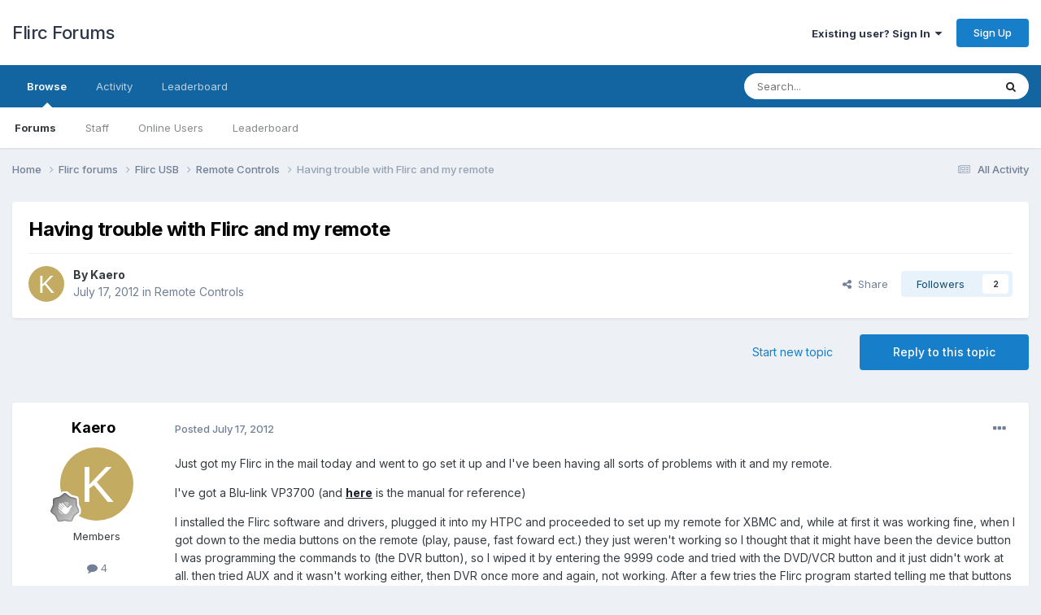

--- FILE ---
content_type: text/html;charset=UTF-8
request_url: https://forum.flirc.tv/index.php?/topic/256-having-trouble-with-flirc-and-my-remote/
body_size: 20979
content:
<!DOCTYPE html>
<html lang="en-US" dir="ltr">
	<head>
		<meta charset="utf-8">
        
		<title>Having trouble with Flirc and my remote - Remote Controls - Flirc Forums</title>
		
			<!-- Global site tag (gtag.js) - Google Analytics -->
<script async src="https://www.googletagmanager.com/gtag/js?id=UA-2318649-6"></script>
<script>
  window.dataLayer = window.dataLayer || [];
  function gtag(){dataLayer.push(arguments);}
  gtag('js', new Date());

  gtag('config', 'UA-2318649-6');
</script>
		
		
		
		

	<meta name="viewport" content="width=device-width, initial-scale=1">


	
	


	<meta name="twitter:card" content="summary" />




	
		
			
				<meta property="og:title" content="Having trouble with Flirc and my remote">
			
		
	

	
		
			
				<meta property="og:type" content="website">
			
		
	

	
		
			
				<meta property="og:url" content="https://forum.flirc.tv/index.php?/topic/256-having-trouble-with-flirc-and-my-remote/">
			
		
	

	
		
			
				<meta name="description" content="Just got my Flirc in the mail today and went to go set it up and I&#039;ve been having all sorts of problems with it and my remote. I&#039;ve got a Blu-link VP3700 (and here is the manual for reference) I installed the Flirc software and drivers, plugged it into my HTPC and proceeded to set up my remote fo...">
			
		
	

	
		
			
				<meta property="og:description" content="Just got my Flirc in the mail today and went to go set it up and I&#039;ve been having all sorts of problems with it and my remote. I&#039;ve got a Blu-link VP3700 (and here is the manual for reference) I installed the Flirc software and drivers, plugged it into my HTPC and proceeded to set up my remote fo...">
			
		
	

	
		
			
				<meta property="og:updated_time" content="2019-09-07T09:10:36Z">
			
		
	

	
		
			
				<meta property="og:site_name" content="Flirc Forums">
			
		
	

	
		
			
				<meta property="og:locale" content="en_US">
			
		
	


	
		<link rel="canonical" href="https://forum.flirc.tv/index.php?/topic/256-having-trouble-with-flirc-and-my-remote/" />
	

	
		<link as="style" rel="preload" href="https://forum.flirc.tv/applications/core/interface/ckeditor/ckeditor/skins/ips/editor.css?t=P1PF" />
	





<link rel="manifest" href="https://forum.flirc.tv/index.php?/manifest.webmanifest/">
<meta name="msapplication-config" content="https://forum.flirc.tv/index.php?/browserconfig.xml/">
<meta name="msapplication-starturl" content="/">
<meta name="application-name" content="Flirc Forums">
<meta name="apple-mobile-web-app-title" content="Flirc Forums">

	<meta name="theme-color" content="#ffffff">










<link rel="preload" href="//forum.flirc.tv/applications/core/interface/font/fontawesome-webfont.woff2?v=4.7.0" as="font" crossorigin="anonymous">
		


	<link rel="preconnect" href="https://fonts.googleapis.com">
	<link rel="preconnect" href="https://fonts.gstatic.com" crossorigin>
	
		<link href="https://fonts.googleapis.com/css2?family=Inter:wght@300;400;500;600;700&display=swap" rel="stylesheet">
	



	<link rel='stylesheet' href='https://forum.flirc.tv/uploads/css_built_1/341e4a57816af3ba440d891ca87450ff_framework.css?v=5514c816c41759536038' media='all'>

	<link rel='stylesheet' href='https://forum.flirc.tv/uploads/css_built_1/05e81b71abe4f22d6eb8d1a929494829_responsive.css?v=5514c816c41759536038' media='all'>

	<link rel='stylesheet' href='https://forum.flirc.tv/uploads/css_built_1/90eb5adf50a8c640f633d47fd7eb1778_core.css?v=5514c816c41759536038' media='all'>

	<link rel='stylesheet' href='https://forum.flirc.tv/uploads/css_built_1/5a0da001ccc2200dc5625c3f3934497d_core_responsive.css?v=5514c816c41759536038' media='all'>

	<link rel='stylesheet' href='https://forum.flirc.tv/uploads/css_built_1/62e269ced0fdab7e30e026f1d30ae516_forums.css?v=5514c816c41759536038' media='all'>

	<link rel='stylesheet' href='https://forum.flirc.tv/uploads/css_built_1/76e62c573090645fb99a15a363d8620e_forums_responsive.css?v=5514c816c41759536038' media='all'>

	<link rel='stylesheet' href='https://forum.flirc.tv/uploads/css_built_1/ebdea0c6a7dab6d37900b9190d3ac77b_topics.css?v=5514c816c41759536038' media='all'>





<link rel='stylesheet' href='https://forum.flirc.tv/uploads/css_built_1/258adbb6e4f3e83cd3b355f84e3fa002_custom.css?v=5514c816c41759536038' media='all'>




		
		

	</head>
	<body class='ipsApp ipsApp_front ipsJS_none ipsClearfix' data-controller='core.front.core.app' data-message="" data-pageApp='forums' data-pageLocation='front' data-pageModule='forums' data-pageController='topic' data-pageID='256'  >
		
        

        

		<a href='#ipsLayout_mainArea' class='ipsHide' title='Go to main content on this page' accesskey='m'>Jump to content</a>
		





		<div id='ipsLayout_header' class='ipsClearfix'>
			<header>
				<div class='ipsLayout_container'>
					

<a href='https://forum.flirc.tv/' id='elSiteTitle' accesskey='1'>Flirc Forums</a>

					
						

	<ul id='elUserNav' class='ipsList_inline cSignedOut ipsResponsive_showDesktop'>
		
        
		
        
        
            
            <li id='elSignInLink'>
                <a href='https://forum.flirc.tv/index.php?/login/' data-ipsMenu-closeOnClick="false" data-ipsMenu id='elUserSignIn'>
                    Existing user? Sign In &nbsp;<i class='fa fa-caret-down'></i>
                </a>
                
<div id='elUserSignIn_menu' class='ipsMenu ipsMenu_auto ipsHide'>
	<form accept-charset='utf-8' method='post' action='https://forum.flirc.tv/index.php?/login/'>
		<input type="hidden" name="csrfKey" value="cdd24068d7310a111e14ca8557933f3e">
		<input type="hidden" name="ref" value="aHR0cHM6Ly9mb3J1bS5mbGlyYy50di9pbmRleC5waHA/L3RvcGljLzI1Ni1oYXZpbmctdHJvdWJsZS13aXRoLWZsaXJjLWFuZC1teS1yZW1vdGUv">
		<div data-role="loginForm">
			
			
			
				<div class='ipsColumns ipsColumns_noSpacing'>
					<div class='ipsColumn ipsColumn_wide' id='elUserSignIn_internal'>
						
<div class="ipsPad ipsForm ipsForm_vertical">
	<h4 class="ipsType_sectionHead">Sign In</h4>
	<br><br>
	<ul class='ipsList_reset'>
		<li class="ipsFieldRow ipsFieldRow_noLabel ipsFieldRow_fullWidth">
			
			
				<input type="email" placeholder="Email Address" name="auth" autocomplete="email">
			
		</li>
		<li class="ipsFieldRow ipsFieldRow_noLabel ipsFieldRow_fullWidth">
			<input type="password" placeholder="Password" name="password" autocomplete="current-password">
		</li>
		<li class="ipsFieldRow ipsFieldRow_checkbox ipsClearfix">
			<span class="ipsCustomInput">
				<input type="checkbox" name="remember_me" id="remember_me_checkbox" value="1" checked aria-checked="true">
				<span></span>
			</span>
			<div class="ipsFieldRow_content">
				<label class="ipsFieldRow_label" for="remember_me_checkbox">Remember me</label>
				<span class="ipsFieldRow_desc">Not recommended on shared computers</span>
			</div>
		</li>
		<li class="ipsFieldRow ipsFieldRow_fullWidth">
			<button type="submit" name="_processLogin" value="usernamepassword" class="ipsButton ipsButton_primary ipsButton_small" id="elSignIn_submit">Sign In</button>
			
				<p class="ipsType_right ipsType_small">
					
						<a href='https://forum.flirc.tv/index.php?/lostpassword/' data-ipsDialog data-ipsDialog-title='Forgot your password?'>
					
					Forgot your password?</a>
				</p>
			
		</li>
	</ul>
</div>
					</div>
					<div class='ipsColumn ipsColumn_wide'>
						<div class='ipsPadding' id='elUserSignIn_external'>
							<div class='ipsAreaBackground_light ipsPadding:half'>
								
								
									<div class='ipsType_center ipsMargin_top:half'>
										

<button type="submit" name="_processLogin" value="3" class='ipsButton ipsButton_verySmall ipsButton_fullWidth ipsSocial ipsSocial_google' style="background-color: #4285F4">
	
		<span class='ipsSocial_icon'>
			
				<i class='fa fa-google'></i>
			
		</span>
		<span class='ipsSocial_text'>Sign in with Google</span>
	
</button>
									</div>
								
							</div>
						</div>
					</div>
				</div>
			
		</div>
	</form>
</div>
            </li>
            
        
		
			<li>
				
					<a href='https://forum.flirc.tv/index.php?/register/' data-ipsDialog data-ipsDialog-size='narrow' data-ipsDialog-title='Sign Up' id='elRegisterButton' class='ipsButton ipsButton_normal ipsButton_primary'>Sign Up</a>
				
			</li>
		
	</ul>

						
<ul class='ipsMobileHamburger ipsList_reset ipsResponsive_hideDesktop'>
	<li data-ipsDrawer data-ipsDrawer-drawerElem='#elMobileDrawer'>
		<a href='#'>
			
			
				
			
			
			
			<i class='fa fa-navicon'></i>
		</a>
	</li>
</ul>
					
				</div>
			</header>
			

	<nav data-controller='core.front.core.navBar' class=' ipsResponsive_showDesktop'>
		<div class='ipsNavBar_primary ipsLayout_container '>
			<ul data-role="primaryNavBar" class='ipsClearfix'>
				


	
		
		
			
		
		<li class='ipsNavBar_active' data-active id='elNavSecondary_1' data-role="navBarItem" data-navApp="core" data-navExt="CustomItem">
			
			
				<a href="https://forum.flirc.tv"  data-navItem-id="1" data-navDefault>
					Browse<span class='ipsNavBar_active__identifier'></span>
				</a>
			
			
				<ul class='ipsNavBar_secondary ' data-role='secondaryNavBar'>
					


	
		
		
			
		
		<li class='ipsNavBar_active' data-active id='elNavSecondary_8' data-role="navBarItem" data-navApp="forums" data-navExt="Forums">
			
			
				<a href="https://forum.flirc.tv/index.php"  data-navItem-id="8" data-navDefault>
					Forums<span class='ipsNavBar_active__identifier'></span>
				</a>
			
			
		</li>
	
	

	
	

	
		
		
		<li  id='elNavSecondary_10' data-role="navBarItem" data-navApp="core" data-navExt="StaffDirectory">
			
			
				<a href="https://forum.flirc.tv/index.php?/staff/"  data-navItem-id="10" >
					Staff<span class='ipsNavBar_active__identifier'></span>
				</a>
			
			
		</li>
	
	

	
		
		
		<li  id='elNavSecondary_11' data-role="navBarItem" data-navApp="core" data-navExt="OnlineUsers">
			
			
				<a href="https://forum.flirc.tv/index.php?/online/"  data-navItem-id="11" >
					Online Users<span class='ipsNavBar_active__identifier'></span>
				</a>
			
			
		</li>
	
	

	
		
		
		<li  id='elNavSecondary_12' data-role="navBarItem" data-navApp="core" data-navExt="Leaderboard">
			
			
				<a href="https://forum.flirc.tv/index.php?/leaderboard/"  data-navItem-id="12" >
					Leaderboard<span class='ipsNavBar_active__identifier'></span>
				</a>
			
			
		</li>
	
	

					<li class='ipsHide' id='elNavigationMore_1' data-role='navMore'>
						<a href='#' data-ipsMenu data-ipsMenu-appendTo='#elNavigationMore_1' id='elNavigationMore_1_dropdown'>More <i class='fa fa-caret-down'></i></a>
						<ul class='ipsHide ipsMenu ipsMenu_auto' id='elNavigationMore_1_dropdown_menu' data-role='moreDropdown'></ul>
					</li>
				</ul>
			
		</li>
	
	

	
		
		
		<li  id='elNavSecondary_2' data-role="navBarItem" data-navApp="core" data-navExt="CustomItem">
			
			
				<a href="https://forum.flirc.tv/index.php?/discover/"  data-navItem-id="2" >
					Activity<span class='ipsNavBar_active__identifier'></span>
				</a>
			
			
				<ul class='ipsNavBar_secondary ipsHide' data-role='secondaryNavBar'>
					


	
		
		
		<li  id='elNavSecondary_3' data-role="navBarItem" data-navApp="core" data-navExt="AllActivity">
			
			
				<a href="https://forum.flirc.tv/index.php?/discover/"  data-navItem-id="3" >
					All Activity<span class='ipsNavBar_active__identifier'></span>
				</a>
			
			
		</li>
	
	

	
	

	
	

	
	

	
		
		
		<li  id='elNavSecondary_7' data-role="navBarItem" data-navApp="core" data-navExt="Search">
			
			
				<a href="https://forum.flirc.tv/index.php?/search/"  data-navItem-id="7" >
					Search<span class='ipsNavBar_active__identifier'></span>
				</a>
			
			
		</li>
	
	

					<li class='ipsHide' id='elNavigationMore_2' data-role='navMore'>
						<a href='#' data-ipsMenu data-ipsMenu-appendTo='#elNavigationMore_2' id='elNavigationMore_2_dropdown'>More <i class='fa fa-caret-down'></i></a>
						<ul class='ipsHide ipsMenu ipsMenu_auto' id='elNavigationMore_2_dropdown_menu' data-role='moreDropdown'></ul>
					</li>
				</ul>
			
		</li>
	
	

	
		
		
		<li  id='elNavSecondary_13' data-role="navBarItem" data-navApp="core" data-navExt="Leaderboard">
			
			
				<a href="https://forum.flirc.tv/index.php?/leaderboard/"  data-navItem-id="13" >
					Leaderboard<span class='ipsNavBar_active__identifier'></span>
				</a>
			
			
		</li>
	
	

	
	

	
	

				<li class='ipsHide' id='elNavigationMore' data-role='navMore'>
					<a href='#' data-ipsMenu data-ipsMenu-appendTo='#elNavigationMore' id='elNavigationMore_dropdown'>More</a>
					<ul class='ipsNavBar_secondary ipsHide' data-role='secondaryNavBar'>
						<li class='ipsHide' id='elNavigationMore_more' data-role='navMore'>
							<a href='#' data-ipsMenu data-ipsMenu-appendTo='#elNavigationMore_more' id='elNavigationMore_more_dropdown'>More <i class='fa fa-caret-down'></i></a>
							<ul class='ipsHide ipsMenu ipsMenu_auto' id='elNavigationMore_more_dropdown_menu' data-role='moreDropdown'></ul>
						</li>
					</ul>
				</li>
			</ul>
			

	<div id="elSearchWrapper">
		<div id='elSearch' data-controller="core.front.core.quickSearch">
			<form accept-charset='utf-8' action='//forum.flirc.tv/index.php?/search/&amp;do=quicksearch' method='post'>
                <input type='search' id='elSearchField' placeholder='Search...' name='q' autocomplete='off' aria-label='Search'>
                <details class='cSearchFilter'>
                    <summary class='cSearchFilter__text'></summary>
                    <ul class='cSearchFilter__menu'>
                        
                        <li><label><input type="radio" name="type" value="all" ><span class='cSearchFilter__menuText'>Everywhere</span></label></li>
                        
                            
                                <li><label><input type="radio" name="type" value='contextual_{&quot;type&quot;:&quot;forums_topic&quot;,&quot;nodes&quot;:41}' checked><span class='cSearchFilter__menuText'>This Forum</span></label></li>
                            
                                <li><label><input type="radio" name="type" value='contextual_{&quot;type&quot;:&quot;forums_topic&quot;,&quot;item&quot;:256}' checked><span class='cSearchFilter__menuText'>This Topic</span></label></li>
                            
                        
                        
                            <li><label><input type="radio" name="type" value="core_statuses_status"><span class='cSearchFilter__menuText'>Status Updates</span></label></li>
                        
                            <li><label><input type="radio" name="type" value="forums_topic"><span class='cSearchFilter__menuText'>Topics</span></label></li>
                        
                            <li><label><input type="radio" name="type" value="core_members"><span class='cSearchFilter__menuText'>Members</span></label></li>
                        
                    </ul>
                </details>
				<button class='cSearchSubmit' type="submit" aria-label='Search'><i class="fa fa-search"></i></button>
			</form>
		</div>
	</div>

		</div>
	</nav>

			
<ul id='elMobileNav' class='ipsResponsive_hideDesktop' data-controller='core.front.core.mobileNav'>
	
		
			
			
				
				
			
				
				
			
				
					<li id='elMobileBreadcrumb'>
						<a href='https://forum.flirc.tv/index.php?/forum/41-remote-controls/'>
							<span>Remote Controls</span>
						</a>
					</li>
				
				
			
				
				
			
		
	
	
	
	<li >
		<a data-action="defaultStream" href='https://forum.flirc.tv/index.php?/discover/'><i class="fa fa-newspaper-o" aria-hidden="true"></i></a>
	</li>

	

	
		<li class='ipsJS_show'>
			<a href='https://forum.flirc.tv/index.php?/search/'><i class='fa fa-search'></i></a>
		</li>
	
</ul>
		</div>
		<main id='ipsLayout_body' class='ipsLayout_container'>
			<div id='ipsLayout_contentArea'>
				<div id='ipsLayout_contentWrapper'>
					
<nav class='ipsBreadcrumb ipsBreadcrumb_top ipsFaded_withHover'>
	

	<ul class='ipsList_inline ipsPos_right'>
		
		<li >
			<a data-action="defaultStream" class='ipsType_light '  href='https://forum.flirc.tv/index.php?/discover/'><i class="fa fa-newspaper-o" aria-hidden="true"></i> <span>All Activity</span></a>
		</li>
		
	</ul>

	<ul data-role="breadcrumbList">
		<li>
			<a title="Home" href='https://forum.flirc.tv/'>
				<span>Home <i class='fa fa-angle-right'></i></span>
			</a>
		</li>
		
		
			<li>
				
					<a href='https://forum.flirc.tv/index.php?/forum/28-flirc-forums/'>
						<span>Flirc forums <i class='fa fa-angle-right' aria-hidden="true"></i></span>
					</a>
				
			</li>
		
			<li>
				
					<a href='https://forum.flirc.tv/index.php?/forum/104-flirc-usb/'>
						<span>Flirc USB <i class='fa fa-angle-right' aria-hidden="true"></i></span>
					</a>
				
			</li>
		
			<li>
				
					<a href='https://forum.flirc.tv/index.php?/forum/41-remote-controls/'>
						<span>Remote Controls <i class='fa fa-angle-right' aria-hidden="true"></i></span>
					</a>
				
			</li>
		
			<li>
				
					Having trouble with Flirc and my remote
				
			</li>
		
	</ul>
</nav>
					
					<div id='ipsLayout_mainArea'>
						
						
						
						

	




						



<div class='ipsPageHeader ipsResponsive_pull ipsBox ipsPadding sm:ipsPadding:half ipsMargin_bottom'>
		
	
	<div class='ipsFlex ipsFlex-ai:center ipsFlex-fw:wrap ipsGap:4'>
		<div class='ipsFlex-flex:11'>
			<h1 class='ipsType_pageTitle ipsContained_container'>
				

				
				
					<span class='ipsType_break ipsContained'>
						<span>Having trouble with Flirc and my remote</span>
					</span>
				
			</h1>
			
			
		</div>
		
	</div>
	<hr class='ipsHr'>
	<div class='ipsPageHeader__meta ipsFlex ipsFlex-jc:between ipsFlex-ai:center ipsFlex-fw:wrap ipsGap:3'>
		<div class='ipsFlex-flex:11'>
			<div class='ipsPhotoPanel ipsPhotoPanel_mini ipsPhotoPanel_notPhone ipsClearfix'>
				


	<a href="https://forum.flirc.tv/index.php?/profile/1315-kaero/" rel="nofollow" data-ipsHover data-ipsHover-width="370" data-ipsHover-target="https://forum.flirc.tv/index.php?/profile/1315-kaero/&amp;do=hovercard" class="ipsUserPhoto ipsUserPhoto_mini" title="Go to Kaero's profile">
		<img src='data:image/svg+xml,%3Csvg%20xmlns%3D%22http%3A%2F%2Fwww.w3.org%2F2000%2Fsvg%22%20viewBox%3D%220%200%201024%201024%22%20style%3D%22background%3A%23c4ab62%22%3E%3Cg%3E%3Ctext%20text-anchor%3D%22middle%22%20dy%3D%22.35em%22%20x%3D%22512%22%20y%3D%22512%22%20fill%3D%22%23ffffff%22%20font-size%3D%22700%22%20font-family%3D%22-apple-system%2C%20BlinkMacSystemFont%2C%20Roboto%2C%20Helvetica%2C%20Arial%2C%20sans-serif%22%3EK%3C%2Ftext%3E%3C%2Fg%3E%3C%2Fsvg%3E' alt='Kaero' loading="lazy">
	</a>

				<div>
					<p class='ipsType_reset ipsType_blendLinks'>
						<span class='ipsType_normal'>
						
							<strong>By 


<a href='https://forum.flirc.tv/index.php?/profile/1315-kaero/' rel="nofollow" data-ipsHover data-ipsHover-width='370' data-ipsHover-target='https://forum.flirc.tv/index.php?/profile/1315-kaero/&amp;do=hovercard&amp;referrer=https%253A%252F%252Fforum.flirc.tv%252Findex.php%253F%252Ftopic%252F256-having-trouble-with-flirc-and-my-remote%252F' title="Go to Kaero's profile" class="ipsType_break">Kaero</a></strong><br />
							<span class='ipsType_light'><time datetime='2012-07-17T00:54:33Z' title='07/17/2012 12:54  AM' data-short='13 yr'>July 17, 2012</time> in <a href="https://forum.flirc.tv/index.php?/forum/41-remote-controls/">Remote Controls</a></span>
						
						</span>
					</p>
				</div>
			</div>
		</div>
		
			<div class='ipsFlex-flex:01 ipsResponsive_hidePhone'>
				<div class='ipsShareLinks'>
					
						


    <a href='#elShareItem_2145526643_menu' id='elShareItem_2145526643' data-ipsMenu class='ipsShareButton ipsButton ipsButton_verySmall ipsButton_link ipsButton_link--light'>
        <span><i class='fa fa-share-alt'></i></span> &nbsp;Share
    </a>

    <div class='ipsPadding ipsMenu ipsMenu_normal ipsHide' id='elShareItem_2145526643_menu' data-controller="core.front.core.sharelink">
        
        
        <span data-ipsCopy data-ipsCopy-flashmessage>
            <a href="https://forum.flirc.tv/index.php?/topic/256-having-trouble-with-flirc-and-my-remote/" class="ipsButton ipsButton_light ipsButton_small ipsButton_fullWidth" data-role="copyButton" data-clipboard-text="https://forum.flirc.tv/index.php?/topic/256-having-trouble-with-flirc-and-my-remote/" data-ipstooltip title='Copy Link to Clipboard'><i class="fa fa-clone"></i> https://forum.flirc.tv/index.php?/topic/256-having-trouble-with-flirc-and-my-remote/</a>
        </span>
        <ul class='ipsShareLinks ipsMargin_top:half'>
            
                <li>
<a href="https://x.com/share?url=https%3A%2F%2Fforum.flirc.tv%2Findex.php%3F%2Ftopic%2F256-having-trouble-with-flirc-and-my-remote%2F" class="cShareLink cShareLink_x" target="_blank" data-role="shareLink" title='Share on X' data-ipsTooltip rel='nofollow noopener'>
    <i class="fa fa-x"></i>
</a></li>
            
                <li>
<a href="https://www.facebook.com/sharer/sharer.php?u=https%3A%2F%2Fforum.flirc.tv%2Findex.php%3F%2Ftopic%2F256-having-trouble-with-flirc-and-my-remote%2F" class="cShareLink cShareLink_facebook" target="_blank" data-role="shareLink" title='Share on Facebook' data-ipsTooltip rel='noopener nofollow'>
	<i class="fa fa-facebook"></i>
</a></li>
            
                <li>
<a href="https://www.reddit.com/submit?url=https%3A%2F%2Fforum.flirc.tv%2Findex.php%3F%2Ftopic%2F256-having-trouble-with-flirc-and-my-remote%2F&amp;title=Having+trouble+with+Flirc+and+my+remote" rel="nofollow noopener" class="cShareLink cShareLink_reddit" target="_blank" title='Share on Reddit' data-ipsTooltip>
	<i class="fa fa-reddit"></i>
</a></li>
            
                <li>
<a href="mailto:?subject=Having%20trouble%20with%20Flirc%20and%20my%20remote&body=https%3A%2F%2Fforum.flirc.tv%2Findex.php%3F%2Ftopic%2F256-having-trouble-with-flirc-and-my-remote%2F" rel='nofollow' class='cShareLink cShareLink_email' title='Share via email' data-ipsTooltip>
	<i class="fa fa-envelope"></i>
</a></li>
            
                <li>
<a href="https://pinterest.com/pin/create/button/?url=https://forum.flirc.tv/index.php?/topic/256-having-trouble-with-flirc-and-my-remote/&amp;media=" class="cShareLink cShareLink_pinterest" rel="nofollow noopener" target="_blank" data-role="shareLink" title='Share on Pinterest' data-ipsTooltip>
	<i class="fa fa-pinterest"></i>
</a></li>
            
        </ul>
        
            <hr class='ipsHr'>
            <button class='ipsHide ipsButton ipsButton_verySmall ipsButton_light ipsButton_fullWidth ipsMargin_top:half' data-controller='core.front.core.webshare' data-role='webShare' data-webShareTitle='Having trouble with Flirc and my remote' data-webShareText='Having trouble with Flirc and my remote' data-webShareUrl='https://forum.flirc.tv/index.php?/topic/256-having-trouble-with-flirc-and-my-remote/'>More sharing options...</button>
        
    </div>

					
					
                    

					



					

<div data-followApp='forums' data-followArea='topic' data-followID='256' data-controller='core.front.core.followButton'>
	

	<a href='https://forum.flirc.tv/index.php?/login/' rel="nofollow" class="ipsFollow ipsPos_middle ipsButton ipsButton_light ipsButton_verySmall " data-role="followButton" data-ipsTooltip title='Sign in to follow this'>
		<span>Followers</span>
		<span class='ipsCommentCount'>2</span>
	</a>

</div>
				</div>
			</div>
					
	</div>
	
	
</div>








<div class='ipsClearfix'>
	<ul class="ipsToolList ipsToolList_horizontal ipsClearfix ipsSpacer_both ">
		
			<li class='ipsToolList_primaryAction'>
				<span data-controller='forums.front.topic.reply'>
					
						<a href='#replyForm' rel="nofollow" class='ipsButton ipsButton_important ipsButton_medium ipsButton_fullWidth' data-action='replyToTopic'>Reply to this topic</a>
					
				</span>
			</li>
		
		
			<li class='ipsResponsive_hidePhone'>
				
					<a href="https://forum.flirc.tv/index.php?/forum/41-remote-controls/&amp;do=add" rel="nofollow" class='ipsButton ipsButton_link ipsButton_medium ipsButton_fullWidth' title='Start a new topic in this forum'>Start new topic</a>
				
			</li>
		
		
	</ul>
</div>

<div id='comments' data-controller='core.front.core.commentFeed,forums.front.topic.view, core.front.core.ignoredComments' data-autoPoll data-baseURL='https://forum.flirc.tv/index.php?/topic/256-having-trouble-with-flirc-and-my-remote/' data-lastPage data-feedID='topic-256' class='cTopic ipsClear ipsSpacer_top'>
	
			
	

	

<div data-controller='core.front.core.recommendedComments' data-url='https://forum.flirc.tv/index.php?/topic/256-having-trouble-with-flirc-and-my-remote/&amp;recommended=comments' class='ipsRecommendedComments ipsHide'>
	<div data-role="recommendedComments">
		<h2 class='ipsType_sectionHead ipsType_large ipsType_bold ipsMargin_bottom'>Recommended Posts</h2>
		
	</div>
</div>
	
	<div id="elPostFeed" data-role='commentFeed' data-controller='core.front.core.moderation' >
		<form action="https://forum.flirc.tv/index.php?/topic/256-having-trouble-with-flirc-and-my-remote/&amp;csrfKey=cdd24068d7310a111e14ca8557933f3e&amp;do=multimodComment" method="post" data-ipsPageAction data-role='moderationTools'>
			
			
				

					

					
					



<a id='findComment-1702'></a>
<a id='comment-1702'></a>
<article  id='elComment_1702' class='cPost ipsBox ipsResponsive_pull  ipsComment  ipsComment_parent ipsClearfix ipsClear ipsColumns ipsColumns_noSpacing ipsColumns_collapsePhone    '>
	

	

	<div class='cAuthorPane_mobile ipsResponsive_showPhone'>
		<div class='cAuthorPane_photo'>
			<div class='cAuthorPane_photoWrap'>
				


	<a href="https://forum.flirc.tv/index.php?/profile/1315-kaero/" rel="nofollow" data-ipsHover data-ipsHover-width="370" data-ipsHover-target="https://forum.flirc.tv/index.php?/profile/1315-kaero/&amp;do=hovercard" class="ipsUserPhoto ipsUserPhoto_large" title="Go to Kaero's profile">
		<img src='data:image/svg+xml,%3Csvg%20xmlns%3D%22http%3A%2F%2Fwww.w3.org%2F2000%2Fsvg%22%20viewBox%3D%220%200%201024%201024%22%20style%3D%22background%3A%23c4ab62%22%3E%3Cg%3E%3Ctext%20text-anchor%3D%22middle%22%20dy%3D%22.35em%22%20x%3D%22512%22%20y%3D%22512%22%20fill%3D%22%23ffffff%22%20font-size%3D%22700%22%20font-family%3D%22-apple-system%2C%20BlinkMacSystemFont%2C%20Roboto%2C%20Helvetica%2C%20Arial%2C%20sans-serif%22%3EK%3C%2Ftext%3E%3C%2Fg%3E%3C%2Fsvg%3E' alt='Kaero' loading="lazy">
	</a>

				
				
					<a href="https://forum.flirc.tv/index.php?/profile/1315-kaero/badges/" rel="nofollow">
						
<img src='https://forum.flirc.tv/uploads/monthly_2021_07/1_Newbie.svg' loading="lazy" alt="Newbie" class="cAuthorPane_badge cAuthorPane_badge--rank ipsOutline ipsOutline:2px" data-ipsTooltip title="Rank: Newbie (1/14)">
					</a>
				
			</div>
		</div>
		<div class='cAuthorPane_content'>
			<h3 class='ipsType_sectionHead cAuthorPane_author ipsType_break ipsType_blendLinks ipsFlex ipsFlex-ai:center'>
				


<a href='https://forum.flirc.tv/index.php?/profile/1315-kaero/' rel="nofollow" data-ipsHover data-ipsHover-width='370' data-ipsHover-target='https://forum.flirc.tv/index.php?/profile/1315-kaero/&amp;do=hovercard&amp;referrer=https%253A%252F%252Fforum.flirc.tv%252Findex.php%253F%252Ftopic%252F256-having-trouble-with-flirc-and-my-remote%252F' title="Go to Kaero's profile" class="ipsType_break">Kaero</a>
			</h3>
			<div class='ipsType_light ipsType_reset'>
			    <a href='https://forum.flirc.tv/index.php?/topic/256-having-trouble-with-flirc-and-my-remote/#findComment-1702' rel="nofollow" class='ipsType_blendLinks'>Posted <time datetime='2012-07-17T00:54:33Z' title='07/17/2012 12:54  AM' data-short='13 yr'>July 17, 2012</time></a>
				
			</div>
		</div>
	</div>
	<aside class='ipsComment_author cAuthorPane ipsColumn ipsColumn_medium ipsResponsive_hidePhone'>
		<h3 class='ipsType_sectionHead cAuthorPane_author ipsType_blendLinks ipsType_break'><strong>


<a href='https://forum.flirc.tv/index.php?/profile/1315-kaero/' rel="nofollow" data-ipsHover data-ipsHover-width='370' data-ipsHover-target='https://forum.flirc.tv/index.php?/profile/1315-kaero/&amp;do=hovercard&amp;referrer=https%253A%252F%252Fforum.flirc.tv%252Findex.php%253F%252Ftopic%252F256-having-trouble-with-flirc-and-my-remote%252F' title="Go to Kaero's profile" class="ipsType_break">Kaero</a></strong>
			
		</h3>
		<ul class='cAuthorPane_info ipsList_reset'>
			<li data-role='photo' class='cAuthorPane_photo'>
				<div class='cAuthorPane_photoWrap'>
					


	<a href="https://forum.flirc.tv/index.php?/profile/1315-kaero/" rel="nofollow" data-ipsHover data-ipsHover-width="370" data-ipsHover-target="https://forum.flirc.tv/index.php?/profile/1315-kaero/&amp;do=hovercard" class="ipsUserPhoto ipsUserPhoto_large" title="Go to Kaero's profile">
		<img src='data:image/svg+xml,%3Csvg%20xmlns%3D%22http%3A%2F%2Fwww.w3.org%2F2000%2Fsvg%22%20viewBox%3D%220%200%201024%201024%22%20style%3D%22background%3A%23c4ab62%22%3E%3Cg%3E%3Ctext%20text-anchor%3D%22middle%22%20dy%3D%22.35em%22%20x%3D%22512%22%20y%3D%22512%22%20fill%3D%22%23ffffff%22%20font-size%3D%22700%22%20font-family%3D%22-apple-system%2C%20BlinkMacSystemFont%2C%20Roboto%2C%20Helvetica%2C%20Arial%2C%20sans-serif%22%3EK%3C%2Ftext%3E%3C%2Fg%3E%3C%2Fsvg%3E' alt='Kaero' loading="lazy">
	</a>

					
					
						
<img src='https://forum.flirc.tv/uploads/monthly_2021_07/1_Newbie.svg' loading="lazy" alt="Newbie" class="cAuthorPane_badge cAuthorPane_badge--rank ipsOutline ipsOutline:2px" data-ipsTooltip title="Rank: Newbie (1/14)">
					
				</div>
			</li>
			
				<li data-role='group'>Members</li>
				
			
			
				<li data-role='stats' class='ipsMargin_top'>
					<ul class="ipsList_reset ipsType_light ipsFlex ipsFlex-ai:center ipsFlex-jc:center ipsGap_row:2 cAuthorPane_stats">
						<li>
							
								<a href="https://forum.flirc.tv/index.php?/profile/1315-kaero/content/" rel="nofollow" title="4 posts" data-ipsTooltip class="ipsType_blendLinks">
							
								<i class="fa fa-comment"></i> 4
							
								</a>
							
						</li>
						
					</ul>
				</li>
			
			
				

			
		</ul>
	</aside>
	<div class='ipsColumn ipsColumn_fluid ipsMargin:none'>
		

<div id='comment-1702_wrap' data-controller='core.front.core.comment' data-commentApp='forums' data-commentType='forums' data-commentID="1702" data-quoteData='{&quot;userid&quot;:1315,&quot;username&quot;:&quot;Kaero&quot;,&quot;timestamp&quot;:1342486473,&quot;contentapp&quot;:&quot;forums&quot;,&quot;contenttype&quot;:&quot;forums&quot;,&quot;contentid&quot;:256,&quot;contentclass&quot;:&quot;forums_Topic&quot;,&quot;contentcommentid&quot;:1702}' class='ipsComment_content ipsType_medium'>

	<div class='ipsComment_meta ipsType_light ipsFlex ipsFlex-ai:center ipsFlex-jc:between ipsFlex-fd:row-reverse'>
		<div class='ipsType_light ipsType_reset ipsType_blendLinks ipsComment_toolWrap'>
			<div class='ipsResponsive_hidePhone ipsComment_badges'>
				<ul class='ipsList_reset ipsFlex ipsFlex-jc:end ipsFlex-fw:wrap ipsGap:2 ipsGap_row:1'>
					
					
					
					
					
				</ul>
			</div>
			<ul class='ipsList_reset ipsComment_tools'>
				<li>
					<a href='#elControls_1702_menu' class='ipsComment_ellipsis' id='elControls_1702' title='More options...' data-ipsMenu data-ipsMenu-appendTo='#comment-1702_wrap'><i class='fa fa-ellipsis-h'></i></a>
					<ul id='elControls_1702_menu' class='ipsMenu ipsMenu_narrow ipsHide'>
						
							<li class='ipsMenu_item'><a href='https://forum.flirc.tv/index.php?/topic/256-having-trouble-with-flirc-and-my-remote/&amp;do=reportComment&amp;comment=1702' data-ipsDialog data-ipsDialog-remoteSubmit data-ipsDialog-size='medium' data-ipsDialog-flashMessage='Thanks for your report.' data-ipsDialog-title="Report post" data-action='reportComment' title='Report this content'>Report</a></li>
						
						
                        
						
						
						
							
								
							
							
							
							
							
							
						
					</ul>
				</li>
				
			</ul>
		</div>

		<div class='ipsType_reset ipsResponsive_hidePhone'>
		   
		   Posted <time datetime='2012-07-17T00:54:33Z' title='07/17/2012 12:54  AM' data-short='13 yr'>July 17, 2012</time>
		   
			
			<span class='ipsResponsive_hidePhone'>
				
				
			</span>
		</div>
	</div>

	

    

	<div class='cPost_contentWrap'>
		
		<div data-role='commentContent' class='ipsType_normal ipsType_richText ipsPadding_bottom ipsContained' data-controller='core.front.core.lightboxedImages'>
			
<p>Just got my Flirc in the mail today and went to go set it up and I've been having all sorts of problems with it and my remote.</p><p>
</p><p>
I've got a Blu-link VP3700 (and <a href="http://www.smklink.com/library/media/papers/pdf/Blu-Link%20Manual%20Final.pdf" rel="external nofollow"><strong>here</strong></a> is the manual for reference)</p><p>
</p><p>
I installed the Flirc software and drivers, plugged it into my HTPC and proceeded to set up my remote for XBMC and, while at first it was working fine, when I got down to the media buttons on the remote (play, pause, fast foward ect.) they just weren't working so I thought that it might have been the device button I was programming the commands to (the DVR button), so I wiped it by entering the 9999 code and tried with the DVD/VCR button and it just didn't work at all. then tried AUX and it wasn't working either, then DVR once more and again, not working. After a few tries the Flirc program started telling me that buttons were already programmed and doing things on it's own.</p><p>
</p><p>
I've tried wiping the configuration files in flirc, and I've tried programming my remote on a different PC in another room and on that PC it just didn't do anything at all. It's bothering me that it was working and then it just decided not to.</p><p>
</p><p>
Any suggestions?</p>


			
		</div>

		
			<div class='ipsItemControls'>
				
					
						

	<div data-controller='core.front.core.reaction' class='ipsItemControls_right ipsClearfix '>	
		<div class='ipsReact ipsPos_right'>
			
				
				<div class='ipsReact_blurb ipsHide' data-role='reactionBlurb'>
					
				</div>
			
			
			
		</div>
	</div>

					
				
				<ul class='ipsComment_controls ipsClearfix ipsItemControls_left' data-role="commentControls">
					
						
						
							<li data-ipsQuote-editor='topic_comment' data-ipsQuote-target='#comment-1702' class='ipsJS_show'>
								<button class='ipsButton ipsButton_light ipsButton_verySmall ipsButton_narrow cMultiQuote ipsHide' data-action='multiQuoteComment' data-ipsTooltip data-ipsQuote-multiQuote data-mqId='mq1702' title='MultiQuote'><i class='fa fa-plus'></i></button>
							</li>
							<li data-ipsQuote-editor='topic_comment' data-ipsQuote-target='#comment-1702' class='ipsJS_show'>
								<a href='#' data-action='quoteComment' data-ipsQuote-singleQuote>Quote</a>
							</li>
						
						
						
												
					
					<li class='ipsHide' data-role='commentLoading'>
						<span class='ipsLoading ipsLoading_tiny ipsLoading_noAnim'></span>
					</li>
				</ul>
			</div>
		

		
	</div>

	
    
</div>
	</div>
</article>
					
					
					
				

					

					
					



<a id='findComment-1703'></a>
<a id='comment-1703'></a>
<article  id='elComment_1703' class='cPost ipsBox ipsResponsive_pull  ipsComment  ipsComment_parent ipsClearfix ipsClear ipsColumns ipsColumns_noSpacing ipsColumns_collapsePhone    '>
	

	

	<div class='cAuthorPane_mobile ipsResponsive_showPhone'>
		<div class='cAuthorPane_photo'>
			<div class='cAuthorPane_photoWrap'>
				


	<a href="https://forum.flirc.tv/index.php?/profile/1-jason/" rel="nofollow" data-ipsHover data-ipsHover-width="370" data-ipsHover-target="https://forum.flirc.tv/index.php?/profile/1-jason/&amp;do=hovercard" class="ipsUserPhoto ipsUserPhoto_large" title="Go to jason's profile">
		<img src='https://forum.flirc.tv/uploads/monthly_2016_05/Photo_on_5-28-16_at_11.57_AM.jpg.04db2532087d7ad449f661c841152487.thumb.jpg.21ba5709bbaed49944e688a9d84c51bb.jpg' alt='jason' loading="lazy">
	</a>

				
				<span class="cAuthorPane_badge cAuthorPane_badge--moderator" data-ipsTooltip title="jason is a moderator"></span>
				
				
					<a href="https://forum.flirc.tv/index.php?/profile/1-jason/badges/" rel="nofollow">
						
<img src='https://forum.flirc.tv/uploads/monthly_2021_07/12_Mentor.svg' loading="lazy" alt="Mentor" class="cAuthorPane_badge cAuthorPane_badge--rank ipsOutline ipsOutline:2px" data-ipsTooltip title="Rank: Mentor (12/14)">
					</a>
				
			</div>
		</div>
		<div class='cAuthorPane_content'>
			<h3 class='ipsType_sectionHead cAuthorPane_author ipsType_break ipsType_blendLinks ipsFlex ipsFlex-ai:center'>
				


<a href='https://forum.flirc.tv/index.php?/profile/1-jason/' rel="nofollow" data-ipsHover data-ipsHover-width='370' data-ipsHover-target='https://forum.flirc.tv/index.php?/profile/1-jason/&amp;do=hovercard&amp;referrer=https%253A%252F%252Fforum.flirc.tv%252Findex.php%253F%252Ftopic%252F256-having-trouble-with-flirc-and-my-remote%252F' title="Go to jason's profile" class="ipsType_break"><span style='color:red;'>jason</span></a>
			</h3>
			<div class='ipsType_light ipsType_reset'>
			    <a href='https://forum.flirc.tv/index.php?/topic/256-having-trouble-with-flirc-and-my-remote/#findComment-1703' rel="nofollow" class='ipsType_blendLinks'>Posted <time datetime='2012-07-17T04:41:26Z' title='07/17/2012 04:41  AM' data-short='13 yr'>July 17, 2012</time></a>
				
			</div>
		</div>
	</div>
	<aside class='ipsComment_author cAuthorPane ipsColumn ipsColumn_medium ipsResponsive_hidePhone'>
		<h3 class='ipsType_sectionHead cAuthorPane_author ipsType_blendLinks ipsType_break'><strong>


<a href='https://forum.flirc.tv/index.php?/profile/1-jason/' rel="nofollow" data-ipsHover data-ipsHover-width='370' data-ipsHover-target='https://forum.flirc.tv/index.php?/profile/1-jason/&amp;do=hovercard&amp;referrer=https%253A%252F%252Fforum.flirc.tv%252Findex.php%253F%252Ftopic%252F256-having-trouble-with-flirc-and-my-remote%252F' title="Go to jason's profile" class="ipsType_break">jason</a></strong>
			
		</h3>
		<ul class='cAuthorPane_info ipsList_reset'>
			<li data-role='photo' class='cAuthorPane_photo'>
				<div class='cAuthorPane_photoWrap'>
					


	<a href="https://forum.flirc.tv/index.php?/profile/1-jason/" rel="nofollow" data-ipsHover data-ipsHover-width="370" data-ipsHover-target="https://forum.flirc.tv/index.php?/profile/1-jason/&amp;do=hovercard" class="ipsUserPhoto ipsUserPhoto_large" title="Go to jason's profile">
		<img src='https://forum.flirc.tv/uploads/monthly_2016_05/Photo_on_5-28-16_at_11.57_AM.jpg.04db2532087d7ad449f661c841152487.thumb.jpg.21ba5709bbaed49944e688a9d84c51bb.jpg' alt='jason' loading="lazy">
	</a>

					
						<span class="cAuthorPane_badge cAuthorPane_badge--moderator" data-ipsTooltip title="jason is a moderator"></span>
					
					
						
<img src='https://forum.flirc.tv/uploads/monthly_2021_07/12_Mentor.svg' loading="lazy" alt="Mentor" class="cAuthorPane_badge cAuthorPane_badge--rank ipsOutline ipsOutline:2px" data-ipsTooltip title="Rank: Mentor (12/14)">
					
				</div>
			</li>
			
				<li data-role='group'><span style='color:red;'>Administrators</span></li>
				
			
			
				<li data-role='stats' class='ipsMargin_top'>
					<ul class="ipsList_reset ipsType_light ipsFlex ipsFlex-ai:center ipsFlex-jc:center ipsGap_row:2 cAuthorPane_stats">
						<li>
							
								<a href="https://forum.flirc.tv/index.php?/profile/1-jason/content/" rel="nofollow" title="4,126 posts" data-ipsTooltip class="ipsType_blendLinks">
							
								<i class="fa fa-comment"></i> 4.1k
							
								</a>
							
						</li>
						
					</ul>
				</li>
			
			
				

	
	<li data-role='custom-field' class='ipsResponsive_hidePhone ipsType_break'>
		
<span class='ft'>Location</span><span class='fc'>Santa Clara</span>
	</li>
	

			
		</ul>
	</aside>
	<div class='ipsColumn ipsColumn_fluid ipsMargin:none'>
		

<div id='comment-1703_wrap' data-controller='core.front.core.comment' data-commentApp='forums' data-commentType='forums' data-commentID="1703" data-quoteData='{&quot;userid&quot;:1,&quot;username&quot;:&quot;jason&quot;,&quot;timestamp&quot;:1342500086,&quot;contentapp&quot;:&quot;forums&quot;,&quot;contenttype&quot;:&quot;forums&quot;,&quot;contentid&quot;:256,&quot;contentclass&quot;:&quot;forums_Topic&quot;,&quot;contentcommentid&quot;:1703}' class='ipsComment_content ipsType_medium'>

	<div class='ipsComment_meta ipsType_light ipsFlex ipsFlex-ai:center ipsFlex-jc:between ipsFlex-fd:row-reverse'>
		<div class='ipsType_light ipsType_reset ipsType_blendLinks ipsComment_toolWrap'>
			<div class='ipsResponsive_hidePhone ipsComment_badges'>
				<ul class='ipsList_reset ipsFlex ipsFlex-jc:end ipsFlex-fw:wrap ipsGap:2 ipsGap_row:1'>
					
					
					
					
					
				</ul>
			</div>
			<ul class='ipsList_reset ipsComment_tools'>
				<li>
					<a href='#elControls_1703_menu' class='ipsComment_ellipsis' id='elControls_1703' title='More options...' data-ipsMenu data-ipsMenu-appendTo='#comment-1703_wrap'><i class='fa fa-ellipsis-h'></i></a>
					<ul id='elControls_1703_menu' class='ipsMenu ipsMenu_narrow ipsHide'>
						
							<li class='ipsMenu_item'><a href='https://forum.flirc.tv/index.php?/topic/256-having-trouble-with-flirc-and-my-remote/&amp;do=reportComment&amp;comment=1703' data-ipsDialog data-ipsDialog-remoteSubmit data-ipsDialog-size='medium' data-ipsDialog-flashMessage='Thanks for your report.' data-ipsDialog-title="Report post" data-action='reportComment' title='Report this content'>Report</a></li>
						
						
                        
						
						
						
							
								
							
							
							
							
							
							
						
					</ul>
				</li>
				
			</ul>
		</div>

		<div class='ipsType_reset ipsResponsive_hidePhone'>
		   
		   Posted <time datetime='2012-07-17T04:41:26Z' title='07/17/2012 04:41  AM' data-short='13 yr'>July 17, 2012</time>
		   
			
			<span class='ipsResponsive_hidePhone'>
				
				
			</span>
		</div>
	</div>

	

    

	<div class='cPost_contentWrap'>
		
		<div data-role='commentContent' class='ipsType_normal ipsType_richText ipsPadding_bottom ipsContained' data-controller='core.front.core.lightboxedImages'>
			
<p>Have you tried clearing your configuration and starting fresh?</p>


			
		</div>

		
			<div class='ipsItemControls'>
				
					
						

	<div data-controller='core.front.core.reaction' class='ipsItemControls_right ipsClearfix '>	
		<div class='ipsReact ipsPos_right'>
			
				
				<div class='ipsReact_blurb ipsHide' data-role='reactionBlurb'>
					
				</div>
			
			
			
		</div>
	</div>

					
				
				<ul class='ipsComment_controls ipsClearfix ipsItemControls_left' data-role="commentControls">
					
						
						
							<li data-ipsQuote-editor='topic_comment' data-ipsQuote-target='#comment-1703' class='ipsJS_show'>
								<button class='ipsButton ipsButton_light ipsButton_verySmall ipsButton_narrow cMultiQuote ipsHide' data-action='multiQuoteComment' data-ipsTooltip data-ipsQuote-multiQuote data-mqId='mq1703' title='MultiQuote'><i class='fa fa-plus'></i></button>
							</li>
							<li data-ipsQuote-editor='topic_comment' data-ipsQuote-target='#comment-1703' class='ipsJS_show'>
								<a href='#' data-action='quoteComment' data-ipsQuote-singleQuote>Quote</a>
							</li>
						
						
						
												
					
					<li class='ipsHide' data-role='commentLoading'>
						<span class='ipsLoading ipsLoading_tiny ipsLoading_noAnim'></span>
					</li>
				</ul>
			</div>
		

		
	</div>

	
    
</div>
	</div>
</article>
					
					
					
				

					

					
					



<a id='findComment-1707'></a>
<a id='comment-1707'></a>
<article  id='elComment_1707' class='cPost ipsBox ipsResponsive_pull  ipsComment  ipsComment_parent ipsClearfix ipsClear ipsColumns ipsColumns_noSpacing ipsColumns_collapsePhone    '>
	

	

	<div class='cAuthorPane_mobile ipsResponsive_showPhone'>
		<div class='cAuthorPane_photo'>
			<div class='cAuthorPane_photoWrap'>
				


	<a href="https://forum.flirc.tv/index.php?/profile/1315-kaero/" rel="nofollow" data-ipsHover data-ipsHover-width="370" data-ipsHover-target="https://forum.flirc.tv/index.php?/profile/1315-kaero/&amp;do=hovercard" class="ipsUserPhoto ipsUserPhoto_large" title="Go to Kaero's profile">
		<img src='data:image/svg+xml,%3Csvg%20xmlns%3D%22http%3A%2F%2Fwww.w3.org%2F2000%2Fsvg%22%20viewBox%3D%220%200%201024%201024%22%20style%3D%22background%3A%23c4ab62%22%3E%3Cg%3E%3Ctext%20text-anchor%3D%22middle%22%20dy%3D%22.35em%22%20x%3D%22512%22%20y%3D%22512%22%20fill%3D%22%23ffffff%22%20font-size%3D%22700%22%20font-family%3D%22-apple-system%2C%20BlinkMacSystemFont%2C%20Roboto%2C%20Helvetica%2C%20Arial%2C%20sans-serif%22%3EK%3C%2Ftext%3E%3C%2Fg%3E%3C%2Fsvg%3E' alt='Kaero' loading="lazy">
	</a>

				
				
					<a href="https://forum.flirc.tv/index.php?/profile/1315-kaero/badges/" rel="nofollow">
						
<img src='https://forum.flirc.tv/uploads/monthly_2021_07/1_Newbie.svg' loading="lazy" alt="Newbie" class="cAuthorPane_badge cAuthorPane_badge--rank ipsOutline ipsOutline:2px" data-ipsTooltip title="Rank: Newbie (1/14)">
					</a>
				
			</div>
		</div>
		<div class='cAuthorPane_content'>
			<h3 class='ipsType_sectionHead cAuthorPane_author ipsType_break ipsType_blendLinks ipsFlex ipsFlex-ai:center'>
				


<a href='https://forum.flirc.tv/index.php?/profile/1315-kaero/' rel="nofollow" data-ipsHover data-ipsHover-width='370' data-ipsHover-target='https://forum.flirc.tv/index.php?/profile/1315-kaero/&amp;do=hovercard&amp;referrer=https%253A%252F%252Fforum.flirc.tv%252Findex.php%253F%252Ftopic%252F256-having-trouble-with-flirc-and-my-remote%252F' title="Go to Kaero's profile" class="ipsType_break">Kaero</a>
			</h3>
			<div class='ipsType_light ipsType_reset'>
			    <a href='https://forum.flirc.tv/index.php?/topic/256-having-trouble-with-flirc-and-my-remote/#findComment-1707' rel="nofollow" class='ipsType_blendLinks'>Posted <time datetime='2012-07-17T08:28:33Z' title='07/17/2012 08:28  AM' data-short='13 yr'>July 17, 2012</time></a>
				
			</div>
		</div>
	</div>
	<aside class='ipsComment_author cAuthorPane ipsColumn ipsColumn_medium ipsResponsive_hidePhone'>
		<h3 class='ipsType_sectionHead cAuthorPane_author ipsType_blendLinks ipsType_break'><strong>


<a href='https://forum.flirc.tv/index.php?/profile/1315-kaero/' rel="nofollow" data-ipsHover data-ipsHover-width='370' data-ipsHover-target='https://forum.flirc.tv/index.php?/profile/1315-kaero/&amp;do=hovercard&amp;referrer=https%253A%252F%252Fforum.flirc.tv%252Findex.php%253F%252Ftopic%252F256-having-trouble-with-flirc-and-my-remote%252F' title="Go to Kaero's profile" class="ipsType_break">Kaero</a></strong>
			
		</h3>
		<ul class='cAuthorPane_info ipsList_reset'>
			<li data-role='photo' class='cAuthorPane_photo'>
				<div class='cAuthorPane_photoWrap'>
					


	<a href="https://forum.flirc.tv/index.php?/profile/1315-kaero/" rel="nofollow" data-ipsHover data-ipsHover-width="370" data-ipsHover-target="https://forum.flirc.tv/index.php?/profile/1315-kaero/&amp;do=hovercard" class="ipsUserPhoto ipsUserPhoto_large" title="Go to Kaero's profile">
		<img src='data:image/svg+xml,%3Csvg%20xmlns%3D%22http%3A%2F%2Fwww.w3.org%2F2000%2Fsvg%22%20viewBox%3D%220%200%201024%201024%22%20style%3D%22background%3A%23c4ab62%22%3E%3Cg%3E%3Ctext%20text-anchor%3D%22middle%22%20dy%3D%22.35em%22%20x%3D%22512%22%20y%3D%22512%22%20fill%3D%22%23ffffff%22%20font-size%3D%22700%22%20font-family%3D%22-apple-system%2C%20BlinkMacSystemFont%2C%20Roboto%2C%20Helvetica%2C%20Arial%2C%20sans-serif%22%3EK%3C%2Ftext%3E%3C%2Fg%3E%3C%2Fsvg%3E' alt='Kaero' loading="lazy">
	</a>

					
					
						
<img src='https://forum.flirc.tv/uploads/monthly_2021_07/1_Newbie.svg' loading="lazy" alt="Newbie" class="cAuthorPane_badge cAuthorPane_badge--rank ipsOutline ipsOutline:2px" data-ipsTooltip title="Rank: Newbie (1/14)">
					
				</div>
			</li>
			
				<li data-role='group'>Members</li>
				
			
			
				<li data-role='stats' class='ipsMargin_top'>
					<ul class="ipsList_reset ipsType_light ipsFlex ipsFlex-ai:center ipsFlex-jc:center ipsGap_row:2 cAuthorPane_stats">
						<li>
							
								<a href="https://forum.flirc.tv/index.php?/profile/1315-kaero/content/" rel="nofollow" title="4 posts" data-ipsTooltip class="ipsType_blendLinks">
							
								<i class="fa fa-comment"></i> 4
							
								</a>
							
						</li>
						
					</ul>
				</li>
			
			
				

			
		</ul>
	</aside>
	<div class='ipsColumn ipsColumn_fluid ipsMargin:none'>
		

<div id='comment-1707_wrap' data-controller='core.front.core.comment' data-commentApp='forums' data-commentType='forums' data-commentID="1707" data-quoteData='{&quot;userid&quot;:1315,&quot;username&quot;:&quot;Kaero&quot;,&quot;timestamp&quot;:1342513713,&quot;contentapp&quot;:&quot;forums&quot;,&quot;contenttype&quot;:&quot;forums&quot;,&quot;contentid&quot;:256,&quot;contentclass&quot;:&quot;forums_Topic&quot;,&quot;contentcommentid&quot;:1707}' class='ipsComment_content ipsType_medium'>

	<div class='ipsComment_meta ipsType_light ipsFlex ipsFlex-ai:center ipsFlex-jc:between ipsFlex-fd:row-reverse'>
		<div class='ipsType_light ipsType_reset ipsType_blendLinks ipsComment_toolWrap'>
			<div class='ipsResponsive_hidePhone ipsComment_badges'>
				<ul class='ipsList_reset ipsFlex ipsFlex-jc:end ipsFlex-fw:wrap ipsGap:2 ipsGap_row:1'>
					
						<li><strong class="ipsBadge ipsBadge_large ipsComment_authorBadge">Author</strong></li>
					
					
					
					
					
				</ul>
			</div>
			<ul class='ipsList_reset ipsComment_tools'>
				<li>
					<a href='#elControls_1707_menu' class='ipsComment_ellipsis' id='elControls_1707' title='More options...' data-ipsMenu data-ipsMenu-appendTo='#comment-1707_wrap'><i class='fa fa-ellipsis-h'></i></a>
					<ul id='elControls_1707_menu' class='ipsMenu ipsMenu_narrow ipsHide'>
						
							<li class='ipsMenu_item'><a href='https://forum.flirc.tv/index.php?/topic/256-having-trouble-with-flirc-and-my-remote/&amp;do=reportComment&amp;comment=1707' data-ipsDialog data-ipsDialog-remoteSubmit data-ipsDialog-size='medium' data-ipsDialog-flashMessage='Thanks for your report.' data-ipsDialog-title="Report post" data-action='reportComment' title='Report this content'>Report</a></li>
						
						
                        
						
						
						
							
								
							
							
							
							
							
							
						
					</ul>
				</li>
				
			</ul>
		</div>

		<div class='ipsType_reset ipsResponsive_hidePhone'>
		   
		   Posted <time datetime='2012-07-17T08:28:33Z' title='07/17/2012 08:28  AM' data-short='13 yr'>July 17, 2012</time>
		   
			
			<span class='ipsResponsive_hidePhone'>
				
				
			</span>
		</div>
	</div>

	

    

	<div class='cPost_contentWrap'>
		
		<div data-role='commentContent' class='ipsType_normal ipsType_richText ipsPadding_bottom ipsContained' data-controller='core.front.core.lightboxedImages'>
			
<p>Yes I have, I believe I said that I did that near the end of my previous post. I'm going to give a full reinstallation a try and see if that does anything.</p>


			
		</div>

		
			<div class='ipsItemControls'>
				
					
						

	<div data-controller='core.front.core.reaction' class='ipsItemControls_right ipsClearfix '>	
		<div class='ipsReact ipsPos_right'>
			
				
				<div class='ipsReact_blurb ipsHide' data-role='reactionBlurb'>
					
				</div>
			
			
			
		</div>
	</div>

					
				
				<ul class='ipsComment_controls ipsClearfix ipsItemControls_left' data-role="commentControls">
					
						
						
							<li data-ipsQuote-editor='topic_comment' data-ipsQuote-target='#comment-1707' class='ipsJS_show'>
								<button class='ipsButton ipsButton_light ipsButton_verySmall ipsButton_narrow cMultiQuote ipsHide' data-action='multiQuoteComment' data-ipsTooltip data-ipsQuote-multiQuote data-mqId='mq1707' title='MultiQuote'><i class='fa fa-plus'></i></button>
							</li>
							<li data-ipsQuote-editor='topic_comment' data-ipsQuote-target='#comment-1707' class='ipsJS_show'>
								<a href='#' data-action='quoteComment' data-ipsQuote-singleQuote>Quote</a>
							</li>
						
						
						
												
					
					<li class='ipsHide' data-role='commentLoading'>
						<span class='ipsLoading ipsLoading_tiny ipsLoading_noAnim'></span>
					</li>
				</ul>
			</div>
		

		
	</div>

	
    
</div>
	</div>
</article>
					
					
					
				

					

					
					



<a id='findComment-1708'></a>
<a id='comment-1708'></a>
<article  id='elComment_1708' class='cPost ipsBox ipsResponsive_pull  ipsComment  ipsComment_parent ipsClearfix ipsClear ipsColumns ipsColumns_noSpacing ipsColumns_collapsePhone    '>
	

	

	<div class='cAuthorPane_mobile ipsResponsive_showPhone'>
		<div class='cAuthorPane_photo'>
			<div class='cAuthorPane_photoWrap'>
				


	<a href="https://forum.flirc.tv/index.php?/profile/4-chris/" rel="nofollow" data-ipsHover data-ipsHover-width="370" data-ipsHover-target="https://forum.flirc.tv/index.php?/profile/4-chris/&amp;do=hovercard" class="ipsUserPhoto ipsUserPhoto_large" title="Go to Chris!'s profile">
		<img src='data:image/svg+xml,%3Csvg%20xmlns%3D%22http%3A%2F%2Fwww.w3.org%2F2000%2Fsvg%22%20viewBox%3D%220%200%201024%201024%22%20style%3D%22background%3A%23c462a3%22%3E%3Cg%3E%3Ctext%20text-anchor%3D%22middle%22%20dy%3D%22.35em%22%20x%3D%22512%22%20y%3D%22512%22%20fill%3D%22%23ffffff%22%20font-size%3D%22700%22%20font-family%3D%22-apple-system%2C%20BlinkMacSystemFont%2C%20Roboto%2C%20Helvetica%2C%20Arial%2C%20sans-serif%22%3EC%3C%2Ftext%3E%3C%2Fg%3E%3C%2Fsvg%3E' alt='Chris!' loading="lazy">
	</a>

				
				<span class="cAuthorPane_badge cAuthorPane_badge--moderator" data-ipsTooltip title="Chris! is a moderator"></span>
				
				
					<a href="https://forum.flirc.tv/index.php?/profile/4-chris/badges/" rel="nofollow">
						
<img src='https://forum.flirc.tv/uploads/monthly_2021_07/1_Newbie.svg' loading="lazy" alt="Newbie" class="cAuthorPane_badge cAuthorPane_badge--rank ipsOutline ipsOutline:2px" data-ipsTooltip title="Rank: Newbie (1/14)">
					</a>
				
			</div>
		</div>
		<div class='cAuthorPane_content'>
			<h3 class='ipsType_sectionHead cAuthorPane_author ipsType_break ipsType_blendLinks ipsFlex ipsFlex-ai:center'>
				


<a href='https://forum.flirc.tv/index.php?/profile/4-chris/' rel="nofollow" data-ipsHover data-ipsHover-width='370' data-ipsHover-target='https://forum.flirc.tv/index.php?/profile/4-chris/&amp;do=hovercard&amp;referrer=https%253A%252F%252Fforum.flirc.tv%252Findex.php%253F%252Ftopic%252F256-having-trouble-with-flirc-and-my-remote%252F' title="Go to Chris!'s profile" class="ipsType_break"><span style='color:red;'>Chris!</span></a>
			</h3>
			<div class='ipsType_light ipsType_reset'>
			    <a href='https://forum.flirc.tv/index.php?/topic/256-having-trouble-with-flirc-and-my-remote/#findComment-1708' rel="nofollow" class='ipsType_blendLinks'>Posted <time datetime='2012-07-17T12:18:50Z' title='07/17/2012 12:18  PM' data-short='13 yr'>July 17, 2012</time></a>
				
			</div>
		</div>
	</div>
	<aside class='ipsComment_author cAuthorPane ipsColumn ipsColumn_medium ipsResponsive_hidePhone'>
		<h3 class='ipsType_sectionHead cAuthorPane_author ipsType_blendLinks ipsType_break'><strong>


<a href='https://forum.flirc.tv/index.php?/profile/4-chris/' rel="nofollow" data-ipsHover data-ipsHover-width='370' data-ipsHover-target='https://forum.flirc.tv/index.php?/profile/4-chris/&amp;do=hovercard&amp;referrer=https%253A%252F%252Fforum.flirc.tv%252Findex.php%253F%252Ftopic%252F256-having-trouble-with-flirc-and-my-remote%252F' title="Go to Chris!'s profile" class="ipsType_break">Chris!</a></strong>
			
		</h3>
		<ul class='cAuthorPane_info ipsList_reset'>
			<li data-role='photo' class='cAuthorPane_photo'>
				<div class='cAuthorPane_photoWrap'>
					


	<a href="https://forum.flirc.tv/index.php?/profile/4-chris/" rel="nofollow" data-ipsHover data-ipsHover-width="370" data-ipsHover-target="https://forum.flirc.tv/index.php?/profile/4-chris/&amp;do=hovercard" class="ipsUserPhoto ipsUserPhoto_large" title="Go to Chris!'s profile">
		<img src='data:image/svg+xml,%3Csvg%20xmlns%3D%22http%3A%2F%2Fwww.w3.org%2F2000%2Fsvg%22%20viewBox%3D%220%200%201024%201024%22%20style%3D%22background%3A%23c462a3%22%3E%3Cg%3E%3Ctext%20text-anchor%3D%22middle%22%20dy%3D%22.35em%22%20x%3D%22512%22%20y%3D%22512%22%20fill%3D%22%23ffffff%22%20font-size%3D%22700%22%20font-family%3D%22-apple-system%2C%20BlinkMacSystemFont%2C%20Roboto%2C%20Helvetica%2C%20Arial%2C%20sans-serif%22%3EC%3C%2Ftext%3E%3C%2Fg%3E%3C%2Fsvg%3E' alt='Chris!' loading="lazy">
	</a>

					
						<span class="cAuthorPane_badge cAuthorPane_badge--moderator" data-ipsTooltip title="Chris! is a moderator"></span>
					
					
						
<img src='https://forum.flirc.tv/uploads/monthly_2021_07/1_Newbie.svg' loading="lazy" alt="Newbie" class="cAuthorPane_badge cAuthorPane_badge--rank ipsOutline ipsOutline:2px" data-ipsTooltip title="Rank: Newbie (1/14)">
					
				</div>
			</li>
			
				<li data-role='group'><span style='color:red;'>Administrators</span></li>
				
			
			
				<li data-role='stats' class='ipsMargin_top'>
					<ul class="ipsList_reset ipsType_light ipsFlex ipsFlex-ai:center ipsFlex-jc:center ipsGap_row:2 cAuthorPane_stats">
						<li>
							
								<a href="https://forum.flirc.tv/index.php?/profile/4-chris/content/" rel="nofollow" title="1,300 posts" data-ipsTooltip class="ipsType_blendLinks">
							
								<i class="fa fa-comment"></i> 1.3k
							
								</a>
							
						</li>
						
					</ul>
				</li>
			
			
				

	
	<li data-role='custom-field' class='ipsResponsive_hidePhone ipsType_break'>
		
<span class='ft'>Location</span><span class='fc'>England</span>
	</li>
	

			
		</ul>
	</aside>
	<div class='ipsColumn ipsColumn_fluid ipsMargin:none'>
		

<div id='comment-1708_wrap' data-controller='core.front.core.comment' data-commentApp='forums' data-commentType='forums' data-commentID="1708" data-quoteData='{&quot;userid&quot;:4,&quot;username&quot;:&quot;Chris!&quot;,&quot;timestamp&quot;:1342527530,&quot;contentapp&quot;:&quot;forums&quot;,&quot;contenttype&quot;:&quot;forums&quot;,&quot;contentid&quot;:256,&quot;contentclass&quot;:&quot;forums_Topic&quot;,&quot;contentcommentid&quot;:1708}' class='ipsComment_content ipsType_medium'>

	<div class='ipsComment_meta ipsType_light ipsFlex ipsFlex-ai:center ipsFlex-jc:between ipsFlex-fd:row-reverse'>
		<div class='ipsType_light ipsType_reset ipsType_blendLinks ipsComment_toolWrap'>
			<div class='ipsResponsive_hidePhone ipsComment_badges'>
				<ul class='ipsList_reset ipsFlex ipsFlex-jc:end ipsFlex-fw:wrap ipsGap:2 ipsGap_row:1'>
					
					
					
					
					
				</ul>
			</div>
			<ul class='ipsList_reset ipsComment_tools'>
				<li>
					<a href='#elControls_1708_menu' class='ipsComment_ellipsis' id='elControls_1708' title='More options...' data-ipsMenu data-ipsMenu-appendTo='#comment-1708_wrap'><i class='fa fa-ellipsis-h'></i></a>
					<ul id='elControls_1708_menu' class='ipsMenu ipsMenu_narrow ipsHide'>
						
							<li class='ipsMenu_item'><a href='https://forum.flirc.tv/index.php?/topic/256-having-trouble-with-flirc-and-my-remote/&amp;do=reportComment&amp;comment=1708' data-ipsDialog data-ipsDialog-remoteSubmit data-ipsDialog-size='medium' data-ipsDialog-flashMessage='Thanks for your report.' data-ipsDialog-title="Report post" data-action='reportComment' title='Report this content'>Report</a></li>
						
						
                        
						
						
						
							
								
							
							
							
							
							
							
						
					</ul>
				</li>
				
			</ul>
		</div>

		<div class='ipsType_reset ipsResponsive_hidePhone'>
		   
		   Posted <time datetime='2012-07-17T12:18:50Z' title='07/17/2012 12:18  PM' data-short='13 yr'>July 17, 2012</time>
		   
			
			<span class='ipsResponsive_hidePhone'>
				
				
			</span>
		</div>
	</div>

	

    

	<div class='cPost_contentWrap'>
		
		<div data-role='commentContent' class='ipsType_normal ipsType_richText ipsPadding_bottom ipsContained' data-controller='core.front.core.lightboxedImages'>
			
<p>Hi Kaero, sorry to hear your having problems.</p><p>
</p><p>
What we could do to start off with is to check the flirc and the computer are working well - have you got another remote control you can use to verify that it may be a remote control profile?</p><p>
</p><p>
(All of this after clearing the configuration)</p><p>
</p><p>
Pleasant regards,</p><p>
Chris!</p>


			
		</div>

		
			<div class='ipsItemControls'>
				
					
						

	<div data-controller='core.front.core.reaction' class='ipsItemControls_right ipsClearfix '>	
		<div class='ipsReact ipsPos_right'>
			
				
				<div class='ipsReact_blurb ipsHide' data-role='reactionBlurb'>
					
				</div>
			
			
			
		</div>
	</div>

					
				
				<ul class='ipsComment_controls ipsClearfix ipsItemControls_left' data-role="commentControls">
					
						
						
							<li data-ipsQuote-editor='topic_comment' data-ipsQuote-target='#comment-1708' class='ipsJS_show'>
								<button class='ipsButton ipsButton_light ipsButton_verySmall ipsButton_narrow cMultiQuote ipsHide' data-action='multiQuoteComment' data-ipsTooltip data-ipsQuote-multiQuote data-mqId='mq1708' title='MultiQuote'><i class='fa fa-plus'></i></button>
							</li>
							<li data-ipsQuote-editor='topic_comment' data-ipsQuote-target='#comment-1708' class='ipsJS_show'>
								<a href='#' data-action='quoteComment' data-ipsQuote-singleQuote>Quote</a>
							</li>
						
						
						
												
					
					<li class='ipsHide' data-role='commentLoading'>
						<span class='ipsLoading ipsLoading_tiny ipsLoading_noAnim'></span>
					</li>
				</ul>
			</div>
		

		
			

		
	</div>

	
    
</div>
	</div>
</article>
					
					
					
				

					

					
					



<a id='findComment-1721'></a>
<a id='comment-1721'></a>
<article  id='elComment_1721' class='cPost ipsBox ipsResponsive_pull  ipsComment  ipsComment_parent ipsClearfix ipsClear ipsColumns ipsColumns_noSpacing ipsColumns_collapsePhone    '>
	

	

	<div class='cAuthorPane_mobile ipsResponsive_showPhone'>
		<div class='cAuthorPane_photo'>
			<div class='cAuthorPane_photoWrap'>
				


	<a href="https://forum.flirc.tv/index.php?/profile/1315-kaero/" rel="nofollow" data-ipsHover data-ipsHover-width="370" data-ipsHover-target="https://forum.flirc.tv/index.php?/profile/1315-kaero/&amp;do=hovercard" class="ipsUserPhoto ipsUserPhoto_large" title="Go to Kaero's profile">
		<img src='data:image/svg+xml,%3Csvg%20xmlns%3D%22http%3A%2F%2Fwww.w3.org%2F2000%2Fsvg%22%20viewBox%3D%220%200%201024%201024%22%20style%3D%22background%3A%23c4ab62%22%3E%3Cg%3E%3Ctext%20text-anchor%3D%22middle%22%20dy%3D%22.35em%22%20x%3D%22512%22%20y%3D%22512%22%20fill%3D%22%23ffffff%22%20font-size%3D%22700%22%20font-family%3D%22-apple-system%2C%20BlinkMacSystemFont%2C%20Roboto%2C%20Helvetica%2C%20Arial%2C%20sans-serif%22%3EK%3C%2Ftext%3E%3C%2Fg%3E%3C%2Fsvg%3E' alt='Kaero' loading="lazy">
	</a>

				
				
					<a href="https://forum.flirc.tv/index.php?/profile/1315-kaero/badges/" rel="nofollow">
						
<img src='https://forum.flirc.tv/uploads/monthly_2021_07/1_Newbie.svg' loading="lazy" alt="Newbie" class="cAuthorPane_badge cAuthorPane_badge--rank ipsOutline ipsOutline:2px" data-ipsTooltip title="Rank: Newbie (1/14)">
					</a>
				
			</div>
		</div>
		<div class='cAuthorPane_content'>
			<h3 class='ipsType_sectionHead cAuthorPane_author ipsType_break ipsType_blendLinks ipsFlex ipsFlex-ai:center'>
				


<a href='https://forum.flirc.tv/index.php?/profile/1315-kaero/' rel="nofollow" data-ipsHover data-ipsHover-width='370' data-ipsHover-target='https://forum.flirc.tv/index.php?/profile/1315-kaero/&amp;do=hovercard&amp;referrer=https%253A%252F%252Fforum.flirc.tv%252Findex.php%253F%252Ftopic%252F256-having-trouble-with-flirc-and-my-remote%252F' title="Go to Kaero's profile" class="ipsType_break">Kaero</a>
			</h3>
			<div class='ipsType_light ipsType_reset'>
			    <a href='https://forum.flirc.tv/index.php?/topic/256-having-trouble-with-flirc-and-my-remote/#findComment-1721' rel="nofollow" class='ipsType_blendLinks'>Posted <time datetime='2012-07-18T00:48:50Z' title='07/18/2012 12:48  AM' data-short='13 yr'>July 18, 2012</time></a>
				
			</div>
		</div>
	</div>
	<aside class='ipsComment_author cAuthorPane ipsColumn ipsColumn_medium ipsResponsive_hidePhone'>
		<h3 class='ipsType_sectionHead cAuthorPane_author ipsType_blendLinks ipsType_break'><strong>


<a href='https://forum.flirc.tv/index.php?/profile/1315-kaero/' rel="nofollow" data-ipsHover data-ipsHover-width='370' data-ipsHover-target='https://forum.flirc.tv/index.php?/profile/1315-kaero/&amp;do=hovercard&amp;referrer=https%253A%252F%252Fforum.flirc.tv%252Findex.php%253F%252Ftopic%252F256-having-trouble-with-flirc-and-my-remote%252F' title="Go to Kaero's profile" class="ipsType_break">Kaero</a></strong>
			
		</h3>
		<ul class='cAuthorPane_info ipsList_reset'>
			<li data-role='photo' class='cAuthorPane_photo'>
				<div class='cAuthorPane_photoWrap'>
					


	<a href="https://forum.flirc.tv/index.php?/profile/1315-kaero/" rel="nofollow" data-ipsHover data-ipsHover-width="370" data-ipsHover-target="https://forum.flirc.tv/index.php?/profile/1315-kaero/&amp;do=hovercard" class="ipsUserPhoto ipsUserPhoto_large" title="Go to Kaero's profile">
		<img src='data:image/svg+xml,%3Csvg%20xmlns%3D%22http%3A%2F%2Fwww.w3.org%2F2000%2Fsvg%22%20viewBox%3D%220%200%201024%201024%22%20style%3D%22background%3A%23c4ab62%22%3E%3Cg%3E%3Ctext%20text-anchor%3D%22middle%22%20dy%3D%22.35em%22%20x%3D%22512%22%20y%3D%22512%22%20fill%3D%22%23ffffff%22%20font-size%3D%22700%22%20font-family%3D%22-apple-system%2C%20BlinkMacSystemFont%2C%20Roboto%2C%20Helvetica%2C%20Arial%2C%20sans-serif%22%3EK%3C%2Ftext%3E%3C%2Fg%3E%3C%2Fsvg%3E' alt='Kaero' loading="lazy">
	</a>

					
					
						
<img src='https://forum.flirc.tv/uploads/monthly_2021_07/1_Newbie.svg' loading="lazy" alt="Newbie" class="cAuthorPane_badge cAuthorPane_badge--rank ipsOutline ipsOutline:2px" data-ipsTooltip title="Rank: Newbie (1/14)">
					
				</div>
			</li>
			
				<li data-role='group'>Members</li>
				
			
			
				<li data-role='stats' class='ipsMargin_top'>
					<ul class="ipsList_reset ipsType_light ipsFlex ipsFlex-ai:center ipsFlex-jc:center ipsGap_row:2 cAuthorPane_stats">
						<li>
							
								<a href="https://forum.flirc.tv/index.php?/profile/1315-kaero/content/" rel="nofollow" title="4 posts" data-ipsTooltip class="ipsType_blendLinks">
							
								<i class="fa fa-comment"></i> 4
							
								</a>
							
						</li>
						
					</ul>
				</li>
			
			
				

			
		</ul>
	</aside>
	<div class='ipsColumn ipsColumn_fluid ipsMargin:none'>
		

<div id='comment-1721_wrap' data-controller='core.front.core.comment' data-commentApp='forums' data-commentType='forums' data-commentID="1721" data-quoteData='{&quot;userid&quot;:1315,&quot;username&quot;:&quot;Kaero&quot;,&quot;timestamp&quot;:1342572530,&quot;contentapp&quot;:&quot;forums&quot;,&quot;contenttype&quot;:&quot;forums&quot;,&quot;contentid&quot;:256,&quot;contentclass&quot;:&quot;forums_Topic&quot;,&quot;contentcommentid&quot;:1721}' class='ipsComment_content ipsType_medium'>

	<div class='ipsComment_meta ipsType_light ipsFlex ipsFlex-ai:center ipsFlex-jc:between ipsFlex-fd:row-reverse'>
		<div class='ipsType_light ipsType_reset ipsType_blendLinks ipsComment_toolWrap'>
			<div class='ipsResponsive_hidePhone ipsComment_badges'>
				<ul class='ipsList_reset ipsFlex ipsFlex-jc:end ipsFlex-fw:wrap ipsGap:2 ipsGap_row:1'>
					
						<li><strong class="ipsBadge ipsBadge_large ipsComment_authorBadge">Author</strong></li>
					
					
					
					
					
				</ul>
			</div>
			<ul class='ipsList_reset ipsComment_tools'>
				<li>
					<a href='#elControls_1721_menu' class='ipsComment_ellipsis' id='elControls_1721' title='More options...' data-ipsMenu data-ipsMenu-appendTo='#comment-1721_wrap'><i class='fa fa-ellipsis-h'></i></a>
					<ul id='elControls_1721_menu' class='ipsMenu ipsMenu_narrow ipsHide'>
						
							<li class='ipsMenu_item'><a href='https://forum.flirc.tv/index.php?/topic/256-having-trouble-with-flirc-and-my-remote/&amp;do=reportComment&amp;comment=1721' data-ipsDialog data-ipsDialog-remoteSubmit data-ipsDialog-size='medium' data-ipsDialog-flashMessage='Thanks for your report.' data-ipsDialog-title="Report post" data-action='reportComment' title='Report this content'>Report</a></li>
						
						
                        
						
						
						
							
								
							
							
							
							
							
							
						
					</ul>
				</li>
				
			</ul>
		</div>

		<div class='ipsType_reset ipsResponsive_hidePhone'>
		   
		   Posted <time datetime='2012-07-18T00:48:50Z' title='07/18/2012 12:48  AM' data-short='13 yr'>July 18, 2012</time>
		   
			
			<span class='ipsResponsive_hidePhone'>
				
				
			</span>
		</div>
	</div>

	

    

	<div class='cPost_contentWrap'>
		
		<div data-role='commentContent' class='ipsType_normal ipsType_richText ipsPadding_bottom ipsContained' data-controller='core.front.core.lightboxedImages'>
			
<p>I got it working, I was originally putting my remote into learning mode which I now realize was stupid because Flirc isn't another remote. I ended up just punching in the code for a Motorola set top box and programming Flirc on top of that. Thanks for the suggestions!</p><p>
</p><p>
Oh, and I did end up testing three other remotes. They registered as having the buttons mapped but didn't end up doing anything :P</p><p>
</p><p>
Any planned support for long pressing a button coming? My only gripe is having to press buttons over and over to get to where I'm going :P</p>


			
		</div>

		
			<div class='ipsItemControls'>
				
					
						

	<div data-controller='core.front.core.reaction' class='ipsItemControls_right ipsClearfix '>	
		<div class='ipsReact ipsPos_right'>
			
				
				<div class='ipsReact_blurb ipsHide' data-role='reactionBlurb'>
					
				</div>
			
			
			
		</div>
	</div>

					
				
				<ul class='ipsComment_controls ipsClearfix ipsItemControls_left' data-role="commentControls">
					
						
						
							<li data-ipsQuote-editor='topic_comment' data-ipsQuote-target='#comment-1721' class='ipsJS_show'>
								<button class='ipsButton ipsButton_light ipsButton_verySmall ipsButton_narrow cMultiQuote ipsHide' data-action='multiQuoteComment' data-ipsTooltip data-ipsQuote-multiQuote data-mqId='mq1721' title='MultiQuote'><i class='fa fa-plus'></i></button>
							</li>
							<li data-ipsQuote-editor='topic_comment' data-ipsQuote-target='#comment-1721' class='ipsJS_show'>
								<a href='#' data-action='quoteComment' data-ipsQuote-singleQuote>Quote</a>
							</li>
						
						
						
												
					
					<li class='ipsHide' data-role='commentLoading'>
						<span class='ipsLoading ipsLoading_tiny ipsLoading_noAnim'></span>
					</li>
				</ul>
			</div>
		

		
	</div>

	
    
</div>
	</div>
</article>
					
					
					
				

					

					
					



<a id='findComment-1727'></a>
<a id='comment-1727'></a>
<article  id='elComment_1727' class='cPost ipsBox ipsResponsive_pull  ipsComment  ipsComment_parent ipsClearfix ipsClear ipsColumns ipsColumns_noSpacing ipsColumns_collapsePhone    '>
	

	

	<div class='cAuthorPane_mobile ipsResponsive_showPhone'>
		<div class='cAuthorPane_photo'>
			<div class='cAuthorPane_photoWrap'>
				


	<a href="https://forum.flirc.tv/index.php?/profile/4-chris/" rel="nofollow" data-ipsHover data-ipsHover-width="370" data-ipsHover-target="https://forum.flirc.tv/index.php?/profile/4-chris/&amp;do=hovercard" class="ipsUserPhoto ipsUserPhoto_large" title="Go to Chris!'s profile">
		<img src='data:image/svg+xml,%3Csvg%20xmlns%3D%22http%3A%2F%2Fwww.w3.org%2F2000%2Fsvg%22%20viewBox%3D%220%200%201024%201024%22%20style%3D%22background%3A%23c462a3%22%3E%3Cg%3E%3Ctext%20text-anchor%3D%22middle%22%20dy%3D%22.35em%22%20x%3D%22512%22%20y%3D%22512%22%20fill%3D%22%23ffffff%22%20font-size%3D%22700%22%20font-family%3D%22-apple-system%2C%20BlinkMacSystemFont%2C%20Roboto%2C%20Helvetica%2C%20Arial%2C%20sans-serif%22%3EC%3C%2Ftext%3E%3C%2Fg%3E%3C%2Fsvg%3E' alt='Chris!' loading="lazy">
	</a>

				
				<span class="cAuthorPane_badge cAuthorPane_badge--moderator" data-ipsTooltip title="Chris! is a moderator"></span>
				
				
					<a href="https://forum.flirc.tv/index.php?/profile/4-chris/badges/" rel="nofollow">
						
<img src='https://forum.flirc.tv/uploads/monthly_2021_07/1_Newbie.svg' loading="lazy" alt="Newbie" class="cAuthorPane_badge cAuthorPane_badge--rank ipsOutline ipsOutline:2px" data-ipsTooltip title="Rank: Newbie (1/14)">
					</a>
				
			</div>
		</div>
		<div class='cAuthorPane_content'>
			<h3 class='ipsType_sectionHead cAuthorPane_author ipsType_break ipsType_blendLinks ipsFlex ipsFlex-ai:center'>
				


<a href='https://forum.flirc.tv/index.php?/profile/4-chris/' rel="nofollow" data-ipsHover data-ipsHover-width='370' data-ipsHover-target='https://forum.flirc.tv/index.php?/profile/4-chris/&amp;do=hovercard&amp;referrer=https%253A%252F%252Fforum.flirc.tv%252Findex.php%253F%252Ftopic%252F256-having-trouble-with-flirc-and-my-remote%252F' title="Go to Chris!'s profile" class="ipsType_break"><span style='color:red;'>Chris!</span></a>
			</h3>
			<div class='ipsType_light ipsType_reset'>
			    <a href='https://forum.flirc.tv/index.php?/topic/256-having-trouble-with-flirc-and-my-remote/#findComment-1727' rel="nofollow" class='ipsType_blendLinks'>Posted <time datetime='2012-07-18T08:05:21Z' title='07/18/2012 08:05  AM' data-short='13 yr'>July 18, 2012</time></a>
				
			</div>
		</div>
	</div>
	<aside class='ipsComment_author cAuthorPane ipsColumn ipsColumn_medium ipsResponsive_hidePhone'>
		<h3 class='ipsType_sectionHead cAuthorPane_author ipsType_blendLinks ipsType_break'><strong>


<a href='https://forum.flirc.tv/index.php?/profile/4-chris/' rel="nofollow" data-ipsHover data-ipsHover-width='370' data-ipsHover-target='https://forum.flirc.tv/index.php?/profile/4-chris/&amp;do=hovercard&amp;referrer=https%253A%252F%252Fforum.flirc.tv%252Findex.php%253F%252Ftopic%252F256-having-trouble-with-flirc-and-my-remote%252F' title="Go to Chris!'s profile" class="ipsType_break">Chris!</a></strong>
			
		</h3>
		<ul class='cAuthorPane_info ipsList_reset'>
			<li data-role='photo' class='cAuthorPane_photo'>
				<div class='cAuthorPane_photoWrap'>
					


	<a href="https://forum.flirc.tv/index.php?/profile/4-chris/" rel="nofollow" data-ipsHover data-ipsHover-width="370" data-ipsHover-target="https://forum.flirc.tv/index.php?/profile/4-chris/&amp;do=hovercard" class="ipsUserPhoto ipsUserPhoto_large" title="Go to Chris!'s profile">
		<img src='data:image/svg+xml,%3Csvg%20xmlns%3D%22http%3A%2F%2Fwww.w3.org%2F2000%2Fsvg%22%20viewBox%3D%220%200%201024%201024%22%20style%3D%22background%3A%23c462a3%22%3E%3Cg%3E%3Ctext%20text-anchor%3D%22middle%22%20dy%3D%22.35em%22%20x%3D%22512%22%20y%3D%22512%22%20fill%3D%22%23ffffff%22%20font-size%3D%22700%22%20font-family%3D%22-apple-system%2C%20BlinkMacSystemFont%2C%20Roboto%2C%20Helvetica%2C%20Arial%2C%20sans-serif%22%3EC%3C%2Ftext%3E%3C%2Fg%3E%3C%2Fsvg%3E' alt='Chris!' loading="lazy">
	</a>

					
						<span class="cAuthorPane_badge cAuthorPane_badge--moderator" data-ipsTooltip title="Chris! is a moderator"></span>
					
					
						
<img src='https://forum.flirc.tv/uploads/monthly_2021_07/1_Newbie.svg' loading="lazy" alt="Newbie" class="cAuthorPane_badge cAuthorPane_badge--rank ipsOutline ipsOutline:2px" data-ipsTooltip title="Rank: Newbie (1/14)">
					
				</div>
			</li>
			
				<li data-role='group'><span style='color:red;'>Administrators</span></li>
				
			
			
				<li data-role='stats' class='ipsMargin_top'>
					<ul class="ipsList_reset ipsType_light ipsFlex ipsFlex-ai:center ipsFlex-jc:center ipsGap_row:2 cAuthorPane_stats">
						<li>
							
								<a href="https://forum.flirc.tv/index.php?/profile/4-chris/content/" rel="nofollow" title="1,300 posts" data-ipsTooltip class="ipsType_blendLinks">
							
								<i class="fa fa-comment"></i> 1.3k
							
								</a>
							
						</li>
						
					</ul>
				</li>
			
			
				

	
	<li data-role='custom-field' class='ipsResponsive_hidePhone ipsType_break'>
		
<span class='ft'>Location</span><span class='fc'>England</span>
	</li>
	

			
		</ul>
	</aside>
	<div class='ipsColumn ipsColumn_fluid ipsMargin:none'>
		

<div id='comment-1727_wrap' data-controller='core.front.core.comment' data-commentApp='forums' data-commentType='forums' data-commentID="1727" data-quoteData='{&quot;userid&quot;:4,&quot;username&quot;:&quot;Chris!&quot;,&quot;timestamp&quot;:1342598721,&quot;contentapp&quot;:&quot;forums&quot;,&quot;contenttype&quot;:&quot;forums&quot;,&quot;contentid&quot;:256,&quot;contentclass&quot;:&quot;forums_Topic&quot;,&quot;contentcommentid&quot;:1727}' class='ipsComment_content ipsType_medium'>

	<div class='ipsComment_meta ipsType_light ipsFlex ipsFlex-ai:center ipsFlex-jc:between ipsFlex-fd:row-reverse'>
		<div class='ipsType_light ipsType_reset ipsType_blendLinks ipsComment_toolWrap'>
			<div class='ipsResponsive_hidePhone ipsComment_badges'>
				<ul class='ipsList_reset ipsFlex ipsFlex-jc:end ipsFlex-fw:wrap ipsGap:2 ipsGap_row:1'>
					
					
					
					
					
				</ul>
			</div>
			<ul class='ipsList_reset ipsComment_tools'>
				<li>
					<a href='#elControls_1727_menu' class='ipsComment_ellipsis' id='elControls_1727' title='More options...' data-ipsMenu data-ipsMenu-appendTo='#comment-1727_wrap'><i class='fa fa-ellipsis-h'></i></a>
					<ul id='elControls_1727_menu' class='ipsMenu ipsMenu_narrow ipsHide'>
						
							<li class='ipsMenu_item'><a href='https://forum.flirc.tv/index.php?/topic/256-having-trouble-with-flirc-and-my-remote/&amp;do=reportComment&amp;comment=1727' data-ipsDialog data-ipsDialog-remoteSubmit data-ipsDialog-size='medium' data-ipsDialog-flashMessage='Thanks for your report.' data-ipsDialog-title="Report post" data-action='reportComment' title='Report this content'>Report</a></li>
						
						
                        
						
						
						
							
								
							
							
							
							
							
							
						
					</ul>
				</li>
				
			</ul>
		</div>

		<div class='ipsType_reset ipsResponsive_hidePhone'>
		   
		   Posted <time datetime='2012-07-18T08:05:21Z' title='07/18/2012 08:05  AM' data-short='13 yr'>July 18, 2012</time>
		   
			
			<span class='ipsResponsive_hidePhone'>
				
				
			</span>
		</div>
	</div>

	

    

	<div class='cPost_contentWrap'>
		
		<div data-role='commentContent' class='ipsType_normal ipsType_richText ipsPadding_bottom ipsContained' data-controller='core.front.core.lightboxedImages'>
			
<p>Glad you got it working.</p><p>
</p><p>
As far as long press is concerned Jason does plan to refine it (see my signature) however the remote will still need to be sending out signals when held down.</p><p>
</p><p>
Have you tried a different remote profile (normally TV profiles, opposite brand to the band of TV you have, work well)</p><p>
</p><p>
Pleasant regards,</p><p>
Chris!</p>


			
		</div>

		
			<div class='ipsItemControls'>
				
					
						

	<div data-controller='core.front.core.reaction' class='ipsItemControls_right ipsClearfix '>	
		<div class='ipsReact ipsPos_right'>
			
				
				<div class='ipsReact_blurb ipsHide' data-role='reactionBlurb'>
					
				</div>
			
			
			
		</div>
	</div>

					
				
				<ul class='ipsComment_controls ipsClearfix ipsItemControls_left' data-role="commentControls">
					
						
						
							<li data-ipsQuote-editor='topic_comment' data-ipsQuote-target='#comment-1727' class='ipsJS_show'>
								<button class='ipsButton ipsButton_light ipsButton_verySmall ipsButton_narrow cMultiQuote ipsHide' data-action='multiQuoteComment' data-ipsTooltip data-ipsQuote-multiQuote data-mqId='mq1727' title='MultiQuote'><i class='fa fa-plus'></i></button>
							</li>
							<li data-ipsQuote-editor='topic_comment' data-ipsQuote-target='#comment-1727' class='ipsJS_show'>
								<a href='#' data-action='quoteComment' data-ipsQuote-singleQuote>Quote</a>
							</li>
						
						
						
												
					
					<li class='ipsHide' data-role='commentLoading'>
						<span class='ipsLoading ipsLoading_tiny ipsLoading_noAnim'></span>
					</li>
				</ul>
			</div>
		

		
			

		
	</div>

	
    
</div>
	</div>
</article>
					
					
					
				

					

					
					



<a id='findComment-1742'></a>
<a id='comment-1742'></a>
<article  id='elComment_1742' class='cPost ipsBox ipsResponsive_pull  ipsComment  ipsComment_parent ipsClearfix ipsClear ipsColumns ipsColumns_noSpacing ipsColumns_collapsePhone    '>
	

	

	<div class='cAuthorPane_mobile ipsResponsive_showPhone'>
		<div class='cAuthorPane_photo'>
			<div class='cAuthorPane_photoWrap'>
				


	<a href="https://forum.flirc.tv/index.php?/profile/1315-kaero/" rel="nofollow" data-ipsHover data-ipsHover-width="370" data-ipsHover-target="https://forum.flirc.tv/index.php?/profile/1315-kaero/&amp;do=hovercard" class="ipsUserPhoto ipsUserPhoto_large" title="Go to Kaero's profile">
		<img src='data:image/svg+xml,%3Csvg%20xmlns%3D%22http%3A%2F%2Fwww.w3.org%2F2000%2Fsvg%22%20viewBox%3D%220%200%201024%201024%22%20style%3D%22background%3A%23c4ab62%22%3E%3Cg%3E%3Ctext%20text-anchor%3D%22middle%22%20dy%3D%22.35em%22%20x%3D%22512%22%20y%3D%22512%22%20fill%3D%22%23ffffff%22%20font-size%3D%22700%22%20font-family%3D%22-apple-system%2C%20BlinkMacSystemFont%2C%20Roboto%2C%20Helvetica%2C%20Arial%2C%20sans-serif%22%3EK%3C%2Ftext%3E%3C%2Fg%3E%3C%2Fsvg%3E' alt='Kaero' loading="lazy">
	</a>

				
				
					<a href="https://forum.flirc.tv/index.php?/profile/1315-kaero/badges/" rel="nofollow">
						
<img src='https://forum.flirc.tv/uploads/monthly_2021_07/1_Newbie.svg' loading="lazy" alt="Newbie" class="cAuthorPane_badge cAuthorPane_badge--rank ipsOutline ipsOutline:2px" data-ipsTooltip title="Rank: Newbie (1/14)">
					</a>
				
			</div>
		</div>
		<div class='cAuthorPane_content'>
			<h3 class='ipsType_sectionHead cAuthorPane_author ipsType_break ipsType_blendLinks ipsFlex ipsFlex-ai:center'>
				


<a href='https://forum.flirc.tv/index.php?/profile/1315-kaero/' rel="nofollow" data-ipsHover data-ipsHover-width='370' data-ipsHover-target='https://forum.flirc.tv/index.php?/profile/1315-kaero/&amp;do=hovercard&amp;referrer=https%253A%252F%252Fforum.flirc.tv%252Findex.php%253F%252Ftopic%252F256-having-trouble-with-flirc-and-my-remote%252F' title="Go to Kaero's profile" class="ipsType_break">Kaero</a>
			</h3>
			<div class='ipsType_light ipsType_reset'>
			    <a href='https://forum.flirc.tv/index.php?/topic/256-having-trouble-with-flirc-and-my-remote/#findComment-1742' rel="nofollow" class='ipsType_blendLinks'>Posted <time datetime='2012-07-19T09:58:48Z' title='07/19/2012 09:58  AM' data-short='13 yr'>July 19, 2012</time></a>
				
			</div>
		</div>
	</div>
	<aside class='ipsComment_author cAuthorPane ipsColumn ipsColumn_medium ipsResponsive_hidePhone'>
		<h3 class='ipsType_sectionHead cAuthorPane_author ipsType_blendLinks ipsType_break'><strong>


<a href='https://forum.flirc.tv/index.php?/profile/1315-kaero/' rel="nofollow" data-ipsHover data-ipsHover-width='370' data-ipsHover-target='https://forum.flirc.tv/index.php?/profile/1315-kaero/&amp;do=hovercard&amp;referrer=https%253A%252F%252Fforum.flirc.tv%252Findex.php%253F%252Ftopic%252F256-having-trouble-with-flirc-and-my-remote%252F' title="Go to Kaero's profile" class="ipsType_break">Kaero</a></strong>
			
		</h3>
		<ul class='cAuthorPane_info ipsList_reset'>
			<li data-role='photo' class='cAuthorPane_photo'>
				<div class='cAuthorPane_photoWrap'>
					


	<a href="https://forum.flirc.tv/index.php?/profile/1315-kaero/" rel="nofollow" data-ipsHover data-ipsHover-width="370" data-ipsHover-target="https://forum.flirc.tv/index.php?/profile/1315-kaero/&amp;do=hovercard" class="ipsUserPhoto ipsUserPhoto_large" title="Go to Kaero's profile">
		<img src='data:image/svg+xml,%3Csvg%20xmlns%3D%22http%3A%2F%2Fwww.w3.org%2F2000%2Fsvg%22%20viewBox%3D%220%200%201024%201024%22%20style%3D%22background%3A%23c4ab62%22%3E%3Cg%3E%3Ctext%20text-anchor%3D%22middle%22%20dy%3D%22.35em%22%20x%3D%22512%22%20y%3D%22512%22%20fill%3D%22%23ffffff%22%20font-size%3D%22700%22%20font-family%3D%22-apple-system%2C%20BlinkMacSystemFont%2C%20Roboto%2C%20Helvetica%2C%20Arial%2C%20sans-serif%22%3EK%3C%2Ftext%3E%3C%2Fg%3E%3C%2Fsvg%3E' alt='Kaero' loading="lazy">
	</a>

					
					
						
<img src='https://forum.flirc.tv/uploads/monthly_2021_07/1_Newbie.svg' loading="lazy" alt="Newbie" class="cAuthorPane_badge cAuthorPane_badge--rank ipsOutline ipsOutline:2px" data-ipsTooltip title="Rank: Newbie (1/14)">
					
				</div>
			</li>
			
				<li data-role='group'>Members</li>
				
			
			
				<li data-role='stats' class='ipsMargin_top'>
					<ul class="ipsList_reset ipsType_light ipsFlex ipsFlex-ai:center ipsFlex-jc:center ipsGap_row:2 cAuthorPane_stats">
						<li>
							
								<a href="https://forum.flirc.tv/index.php?/profile/1315-kaero/content/" rel="nofollow" title="4 posts" data-ipsTooltip class="ipsType_blendLinks">
							
								<i class="fa fa-comment"></i> 4
							
								</a>
							
						</li>
						
					</ul>
				</li>
			
			
				

			
		</ul>
	</aside>
	<div class='ipsColumn ipsColumn_fluid ipsMargin:none'>
		

<div id='comment-1742_wrap' data-controller='core.front.core.comment' data-commentApp='forums' data-commentType='forums' data-commentID="1742" data-quoteData='{&quot;userid&quot;:1315,&quot;username&quot;:&quot;Kaero&quot;,&quot;timestamp&quot;:1342691928,&quot;contentapp&quot;:&quot;forums&quot;,&quot;contenttype&quot;:&quot;forums&quot;,&quot;contentid&quot;:256,&quot;contentclass&quot;:&quot;forums_Topic&quot;,&quot;contentcommentid&quot;:1742}' class='ipsComment_content ipsType_medium'>

	<div class='ipsComment_meta ipsType_light ipsFlex ipsFlex-ai:center ipsFlex-jc:between ipsFlex-fd:row-reverse'>
		<div class='ipsType_light ipsType_reset ipsType_blendLinks ipsComment_toolWrap'>
			<div class='ipsResponsive_hidePhone ipsComment_badges'>
				<ul class='ipsList_reset ipsFlex ipsFlex-jc:end ipsFlex-fw:wrap ipsGap:2 ipsGap_row:1'>
					
						<li><strong class="ipsBadge ipsBadge_large ipsComment_authorBadge">Author</strong></li>
					
					
					
					
					
				</ul>
			</div>
			<ul class='ipsList_reset ipsComment_tools'>
				<li>
					<a href='#elControls_1742_menu' class='ipsComment_ellipsis' id='elControls_1742' title='More options...' data-ipsMenu data-ipsMenu-appendTo='#comment-1742_wrap'><i class='fa fa-ellipsis-h'></i></a>
					<ul id='elControls_1742_menu' class='ipsMenu ipsMenu_narrow ipsHide'>
						
							<li class='ipsMenu_item'><a href='https://forum.flirc.tv/index.php?/topic/256-having-trouble-with-flirc-and-my-remote/&amp;do=reportComment&amp;comment=1742' data-ipsDialog data-ipsDialog-remoteSubmit data-ipsDialog-size='medium' data-ipsDialog-flashMessage='Thanks for your report.' data-ipsDialog-title="Report post" data-action='reportComment' title='Report this content'>Report</a></li>
						
						
                        
						
						
						
							
								
							
							
							
							
							
							
						
					</ul>
				</li>
				
			</ul>
		</div>

		<div class='ipsType_reset ipsResponsive_hidePhone'>
		   
		   Posted <time datetime='2012-07-19T09:58:48Z' title='07/19/2012 09:58  AM' data-short='13 yr'>July 19, 2012</time>
		   
			
			<span class='ipsResponsive_hidePhone'>
				
				
			</span>
		</div>
	</div>

	

    

	<div class='cPost_contentWrap'>
		
		<div data-role='commentContent' class='ipsType_normal ipsType_richText ipsPadding_bottom ipsContained' data-controller='core.front.core.lightboxedImages'>
			
<p>I tried a few of the TV codes but none of them allowed me to set the media buttons on my remote to anything. I believe my remote disables any buttons that don't exist on the remote for the device it is used with. That's why I picked a set top box; they typically have media buttons for pausing and rewinding live TV, as well as most of the other important keys.</p>


			
		</div>

		
			<div class='ipsItemControls'>
				
					
						

	<div data-controller='core.front.core.reaction' class='ipsItemControls_right ipsClearfix '>	
		<div class='ipsReact ipsPos_right'>
			
				
				<div class='ipsReact_blurb ipsHide' data-role='reactionBlurb'>
					
				</div>
			
			
			
		</div>
	</div>

					
				
				<ul class='ipsComment_controls ipsClearfix ipsItemControls_left' data-role="commentControls">
					
						
						
							<li data-ipsQuote-editor='topic_comment' data-ipsQuote-target='#comment-1742' class='ipsJS_show'>
								<button class='ipsButton ipsButton_light ipsButton_verySmall ipsButton_narrow cMultiQuote ipsHide' data-action='multiQuoteComment' data-ipsTooltip data-ipsQuote-multiQuote data-mqId='mq1742' title='MultiQuote'><i class='fa fa-plus'></i></button>
							</li>
							<li data-ipsQuote-editor='topic_comment' data-ipsQuote-target='#comment-1742' class='ipsJS_show'>
								<a href='#' data-action='quoteComment' data-ipsQuote-singleQuote>Quote</a>
							</li>
						
						
						
												
					
					<li class='ipsHide' data-role='commentLoading'>
						<span class='ipsLoading ipsLoading_tiny ipsLoading_noAnim'></span>
					</li>
				</ul>
			</div>
		

		
	</div>

	
    
</div>
	</div>
</article>
					
					
					
				

					

					
					



<a id='findComment-1743'></a>
<a id='comment-1743'></a>
<article  id='elComment_1743' class='cPost ipsBox ipsResponsive_pull  ipsComment  ipsComment_parent ipsClearfix ipsClear ipsColumns ipsColumns_noSpacing ipsColumns_collapsePhone    '>
	

	

	<div class='cAuthorPane_mobile ipsResponsive_showPhone'>
		<div class='cAuthorPane_photo'>
			<div class='cAuthorPane_photoWrap'>
				


	<a href="https://forum.flirc.tv/index.php?/profile/4-chris/" rel="nofollow" data-ipsHover data-ipsHover-width="370" data-ipsHover-target="https://forum.flirc.tv/index.php?/profile/4-chris/&amp;do=hovercard" class="ipsUserPhoto ipsUserPhoto_large" title="Go to Chris!'s profile">
		<img src='data:image/svg+xml,%3Csvg%20xmlns%3D%22http%3A%2F%2Fwww.w3.org%2F2000%2Fsvg%22%20viewBox%3D%220%200%201024%201024%22%20style%3D%22background%3A%23c462a3%22%3E%3Cg%3E%3Ctext%20text-anchor%3D%22middle%22%20dy%3D%22.35em%22%20x%3D%22512%22%20y%3D%22512%22%20fill%3D%22%23ffffff%22%20font-size%3D%22700%22%20font-family%3D%22-apple-system%2C%20BlinkMacSystemFont%2C%20Roboto%2C%20Helvetica%2C%20Arial%2C%20sans-serif%22%3EC%3C%2Ftext%3E%3C%2Fg%3E%3C%2Fsvg%3E' alt='Chris!' loading="lazy">
	</a>

				
				<span class="cAuthorPane_badge cAuthorPane_badge--moderator" data-ipsTooltip title="Chris! is a moderator"></span>
				
				
					<a href="https://forum.flirc.tv/index.php?/profile/4-chris/badges/" rel="nofollow">
						
<img src='https://forum.flirc.tv/uploads/monthly_2021_07/1_Newbie.svg' loading="lazy" alt="Newbie" class="cAuthorPane_badge cAuthorPane_badge--rank ipsOutline ipsOutline:2px" data-ipsTooltip title="Rank: Newbie (1/14)">
					</a>
				
			</div>
		</div>
		<div class='cAuthorPane_content'>
			<h3 class='ipsType_sectionHead cAuthorPane_author ipsType_break ipsType_blendLinks ipsFlex ipsFlex-ai:center'>
				


<a href='https://forum.flirc.tv/index.php?/profile/4-chris/' rel="nofollow" data-ipsHover data-ipsHover-width='370' data-ipsHover-target='https://forum.flirc.tv/index.php?/profile/4-chris/&amp;do=hovercard&amp;referrer=https%253A%252F%252Fforum.flirc.tv%252Findex.php%253F%252Ftopic%252F256-having-trouble-with-flirc-and-my-remote%252F' title="Go to Chris!'s profile" class="ipsType_break"><span style='color:red;'>Chris!</span></a>
			</h3>
			<div class='ipsType_light ipsType_reset'>
			    <a href='https://forum.flirc.tv/index.php?/topic/256-having-trouble-with-flirc-and-my-remote/#findComment-1743' rel="nofollow" class='ipsType_blendLinks'>Posted <time datetime='2012-07-19T11:39:47Z' title='07/19/2012 11:39  AM' data-short='13 yr'>July 19, 2012</time></a>
				
			</div>
		</div>
	</div>
	<aside class='ipsComment_author cAuthorPane ipsColumn ipsColumn_medium ipsResponsive_hidePhone'>
		<h3 class='ipsType_sectionHead cAuthorPane_author ipsType_blendLinks ipsType_break'><strong>


<a href='https://forum.flirc.tv/index.php?/profile/4-chris/' rel="nofollow" data-ipsHover data-ipsHover-width='370' data-ipsHover-target='https://forum.flirc.tv/index.php?/profile/4-chris/&amp;do=hovercard&amp;referrer=https%253A%252F%252Fforum.flirc.tv%252Findex.php%253F%252Ftopic%252F256-having-trouble-with-flirc-and-my-remote%252F' title="Go to Chris!'s profile" class="ipsType_break">Chris!</a></strong>
			
		</h3>
		<ul class='cAuthorPane_info ipsList_reset'>
			<li data-role='photo' class='cAuthorPane_photo'>
				<div class='cAuthorPane_photoWrap'>
					


	<a href="https://forum.flirc.tv/index.php?/profile/4-chris/" rel="nofollow" data-ipsHover data-ipsHover-width="370" data-ipsHover-target="https://forum.flirc.tv/index.php?/profile/4-chris/&amp;do=hovercard" class="ipsUserPhoto ipsUserPhoto_large" title="Go to Chris!'s profile">
		<img src='data:image/svg+xml,%3Csvg%20xmlns%3D%22http%3A%2F%2Fwww.w3.org%2F2000%2Fsvg%22%20viewBox%3D%220%200%201024%201024%22%20style%3D%22background%3A%23c462a3%22%3E%3Cg%3E%3Ctext%20text-anchor%3D%22middle%22%20dy%3D%22.35em%22%20x%3D%22512%22%20y%3D%22512%22%20fill%3D%22%23ffffff%22%20font-size%3D%22700%22%20font-family%3D%22-apple-system%2C%20BlinkMacSystemFont%2C%20Roboto%2C%20Helvetica%2C%20Arial%2C%20sans-serif%22%3EC%3C%2Ftext%3E%3C%2Fg%3E%3C%2Fsvg%3E' alt='Chris!' loading="lazy">
	</a>

					
						<span class="cAuthorPane_badge cAuthorPane_badge--moderator" data-ipsTooltip title="Chris! is a moderator"></span>
					
					
						
<img src='https://forum.flirc.tv/uploads/monthly_2021_07/1_Newbie.svg' loading="lazy" alt="Newbie" class="cAuthorPane_badge cAuthorPane_badge--rank ipsOutline ipsOutline:2px" data-ipsTooltip title="Rank: Newbie (1/14)">
					
				</div>
			</li>
			
				<li data-role='group'><span style='color:red;'>Administrators</span></li>
				
			
			
				<li data-role='stats' class='ipsMargin_top'>
					<ul class="ipsList_reset ipsType_light ipsFlex ipsFlex-ai:center ipsFlex-jc:center ipsGap_row:2 cAuthorPane_stats">
						<li>
							
								<a href="https://forum.flirc.tv/index.php?/profile/4-chris/content/" rel="nofollow" title="1,300 posts" data-ipsTooltip class="ipsType_blendLinks">
							
								<i class="fa fa-comment"></i> 1.3k
							
								</a>
							
						</li>
						
					</ul>
				</li>
			
			
				

	
	<li data-role='custom-field' class='ipsResponsive_hidePhone ipsType_break'>
		
<span class='ft'>Location</span><span class='fc'>England</span>
	</li>
	

			
		</ul>
	</aside>
	<div class='ipsColumn ipsColumn_fluid ipsMargin:none'>
		

<div id='comment-1743_wrap' data-controller='core.front.core.comment' data-commentApp='forums' data-commentType='forums' data-commentID="1743" data-quoteData='{&quot;userid&quot;:4,&quot;username&quot;:&quot;Chris!&quot;,&quot;timestamp&quot;:1342697987,&quot;contentapp&quot;:&quot;forums&quot;,&quot;contenttype&quot;:&quot;forums&quot;,&quot;contentid&quot;:256,&quot;contentclass&quot;:&quot;forums_Topic&quot;,&quot;contentcommentid&quot;:1743}' class='ipsComment_content ipsType_medium'>

	<div class='ipsComment_meta ipsType_light ipsFlex ipsFlex-ai:center ipsFlex-jc:between ipsFlex-fd:row-reverse'>
		<div class='ipsType_light ipsType_reset ipsType_blendLinks ipsComment_toolWrap'>
			<div class='ipsResponsive_hidePhone ipsComment_badges'>
				<ul class='ipsList_reset ipsFlex ipsFlex-jc:end ipsFlex-fw:wrap ipsGap:2 ipsGap_row:1'>
					
					
					
					
					
				</ul>
			</div>
			<ul class='ipsList_reset ipsComment_tools'>
				<li>
					<a href='#elControls_1743_menu' class='ipsComment_ellipsis' id='elControls_1743' title='More options...' data-ipsMenu data-ipsMenu-appendTo='#comment-1743_wrap'><i class='fa fa-ellipsis-h'></i></a>
					<ul id='elControls_1743_menu' class='ipsMenu ipsMenu_narrow ipsHide'>
						
							<li class='ipsMenu_item'><a href='https://forum.flirc.tv/index.php?/topic/256-having-trouble-with-flirc-and-my-remote/&amp;do=reportComment&amp;comment=1743' data-ipsDialog data-ipsDialog-remoteSubmit data-ipsDialog-size='medium' data-ipsDialog-flashMessage='Thanks for your report.' data-ipsDialog-title="Report post" data-action='reportComment' title='Report this content'>Report</a></li>
						
						
                        
						
						
						
							
								
							
							
							
							
							
							
						
					</ul>
				</li>
				
			</ul>
		</div>

		<div class='ipsType_reset ipsResponsive_hidePhone'>
		   
		   Posted <time datetime='2012-07-19T11:39:47Z' title='07/19/2012 11:39  AM' data-short='13 yr'>July 19, 2012</time>
		   
			
			<span class='ipsResponsive_hidePhone'>
				
				
			</span>
		</div>
	</div>

	

    

	<div class='cPost_contentWrap'>
		
		<div data-role='commentContent' class='ipsType_normal ipsType_richText ipsPadding_bottom ipsContained' data-controller='core.front.core.lightboxedImages'>
			
<p>Some people have had good results with programming as a sky remote. Though you nay gave to further experiment .</p><p>
</p><p>
Pleasant regards,</p><p>
Chris!</p>


			
		</div>

		
			<div class='ipsItemControls'>
				
					
						

	<div data-controller='core.front.core.reaction' class='ipsItemControls_right ipsClearfix '>	
		<div class='ipsReact ipsPos_right'>
			
				
				<div class='ipsReact_blurb ipsHide' data-role='reactionBlurb'>
					
				</div>
			
			
			
		</div>
	</div>

					
				
				<ul class='ipsComment_controls ipsClearfix ipsItemControls_left' data-role="commentControls">
					
						
						
							<li data-ipsQuote-editor='topic_comment' data-ipsQuote-target='#comment-1743' class='ipsJS_show'>
								<button class='ipsButton ipsButton_light ipsButton_verySmall ipsButton_narrow cMultiQuote ipsHide' data-action='multiQuoteComment' data-ipsTooltip data-ipsQuote-multiQuote data-mqId='mq1743' title='MultiQuote'><i class='fa fa-plus'></i></button>
							</li>
							<li data-ipsQuote-editor='topic_comment' data-ipsQuote-target='#comment-1743' class='ipsJS_show'>
								<a href='#' data-action='quoteComment' data-ipsQuote-singleQuote>Quote</a>
							</li>
						
						
						
												
					
					<li class='ipsHide' data-role='commentLoading'>
						<span class='ipsLoading ipsLoading_tiny ipsLoading_noAnim'></span>
					</li>
				</ul>
			</div>
		

		
			

		
	</div>

	
    
</div>
	</div>
</article>
					
						<ul class='ipsTopicMeta'>
							
							
								<li class="ipsTopicMeta__item ipsTopicMeta__item--time">
									7 years later...
								</li>
							
						</ul>
					
					
					
				

					

					
					



<a id='findComment-16469'></a>
<a id='comment-16469'></a>
<article  id='elComment_16469' class='cPost ipsBox ipsResponsive_pull  ipsComment  ipsComment_parent ipsClearfix ipsClear ipsColumns ipsColumns_noSpacing ipsColumns_collapsePhone    '>
	

	

	<div class='cAuthorPane_mobile ipsResponsive_showPhone'>
		<div class='cAuthorPane_photo'>
			<div class='cAuthorPane_photoWrap'>
				


	<a href="https://forum.flirc.tv/index.php?/profile/22220-jvk/" rel="nofollow" data-ipsHover data-ipsHover-width="370" data-ipsHover-target="https://forum.flirc.tv/index.php?/profile/22220-jvk/&amp;do=hovercard" class="ipsUserPhoto ipsUserPhoto_large" title="Go to JVK's profile">
		<img src='data:image/svg+xml,%3Csvg%20xmlns%3D%22http%3A%2F%2Fwww.w3.org%2F2000%2Fsvg%22%20viewBox%3D%220%200%201024%201024%22%20style%3D%22background%3A%2362c462%22%3E%3Cg%3E%3Ctext%20text-anchor%3D%22middle%22%20dy%3D%22.35em%22%20x%3D%22512%22%20y%3D%22512%22%20fill%3D%22%23ffffff%22%20font-size%3D%22700%22%20font-family%3D%22-apple-system%2C%20BlinkMacSystemFont%2C%20Roboto%2C%20Helvetica%2C%20Arial%2C%20sans-serif%22%3EJ%3C%2Ftext%3E%3C%2Fg%3E%3C%2Fsvg%3E' alt='JVK' loading="lazy">
	</a>

				
				
					<a href="https://forum.flirc.tv/index.php?/profile/22220-jvk/badges/" rel="nofollow">
						
<img src='https://forum.flirc.tv/uploads/monthly_2021_07/1_Newbie.svg' loading="lazy" alt="Newbie" class="cAuthorPane_badge cAuthorPane_badge--rank ipsOutline ipsOutline:2px" data-ipsTooltip title="Rank: Newbie (1/14)">
					</a>
				
			</div>
		</div>
		<div class='cAuthorPane_content'>
			<h3 class='ipsType_sectionHead cAuthorPane_author ipsType_break ipsType_blendLinks ipsFlex ipsFlex-ai:center'>
				


<a href='https://forum.flirc.tv/index.php?/profile/22220-jvk/' rel="nofollow" data-ipsHover data-ipsHover-width='370' data-ipsHover-target='https://forum.flirc.tv/index.php?/profile/22220-jvk/&amp;do=hovercard&amp;referrer=https%253A%252F%252Fforum.flirc.tv%252Findex.php%253F%252Ftopic%252F256-having-trouble-with-flirc-and-my-remote%252F' title="Go to JVK's profile" class="ipsType_break">JVK</a>
			</h3>
			<div class='ipsType_light ipsType_reset'>
			    <a href='https://forum.flirc.tv/index.php?/topic/256-having-trouble-with-flirc-and-my-remote/#findComment-16469' rel="nofollow" class='ipsType_blendLinks'>Posted <time datetime='2019-09-07T09:10:36Z' title='09/07/2019 09:10  AM' data-short='6 yr'>September 7, 2019</time></a>
				
			</div>
		</div>
	</div>
	<aside class='ipsComment_author cAuthorPane ipsColumn ipsColumn_medium ipsResponsive_hidePhone'>
		<h3 class='ipsType_sectionHead cAuthorPane_author ipsType_blendLinks ipsType_break'><strong>


<a href='https://forum.flirc.tv/index.php?/profile/22220-jvk/' rel="nofollow" data-ipsHover data-ipsHover-width='370' data-ipsHover-target='https://forum.flirc.tv/index.php?/profile/22220-jvk/&amp;do=hovercard&amp;referrer=https%253A%252F%252Fforum.flirc.tv%252Findex.php%253F%252Ftopic%252F256-having-trouble-with-flirc-and-my-remote%252F' title="Go to JVK's profile" class="ipsType_break">JVK</a></strong>
			
		</h3>
		<ul class='cAuthorPane_info ipsList_reset'>
			<li data-role='photo' class='cAuthorPane_photo'>
				<div class='cAuthorPane_photoWrap'>
					


	<a href="https://forum.flirc.tv/index.php?/profile/22220-jvk/" rel="nofollow" data-ipsHover data-ipsHover-width="370" data-ipsHover-target="https://forum.flirc.tv/index.php?/profile/22220-jvk/&amp;do=hovercard" class="ipsUserPhoto ipsUserPhoto_large" title="Go to JVK's profile">
		<img src='data:image/svg+xml,%3Csvg%20xmlns%3D%22http%3A%2F%2Fwww.w3.org%2F2000%2Fsvg%22%20viewBox%3D%220%200%201024%201024%22%20style%3D%22background%3A%2362c462%22%3E%3Cg%3E%3Ctext%20text-anchor%3D%22middle%22%20dy%3D%22.35em%22%20x%3D%22512%22%20y%3D%22512%22%20fill%3D%22%23ffffff%22%20font-size%3D%22700%22%20font-family%3D%22-apple-system%2C%20BlinkMacSystemFont%2C%20Roboto%2C%20Helvetica%2C%20Arial%2C%20sans-serif%22%3EJ%3C%2Ftext%3E%3C%2Fg%3E%3C%2Fsvg%3E' alt='JVK' loading="lazy">
	</a>

					
					
						
<img src='https://forum.flirc.tv/uploads/monthly_2021_07/1_Newbie.svg' loading="lazy" alt="Newbie" class="cAuthorPane_badge cAuthorPane_badge--rank ipsOutline ipsOutline:2px" data-ipsTooltip title="Rank: Newbie (1/14)">
					
				</div>
			</li>
			
				<li data-role='group'>Members</li>
				
			
			
				<li data-role='stats' class='ipsMargin_top'>
					<ul class="ipsList_reset ipsType_light ipsFlex ipsFlex-ai:center ipsFlex-jc:center ipsGap_row:2 cAuthorPane_stats">
						<li>
							
								<a href="https://forum.flirc.tv/index.php?/profile/22220-jvk/content/" rel="nofollow" title="2 posts" data-ipsTooltip class="ipsType_blendLinks">
							
								<i class="fa fa-comment"></i> 2
							
								</a>
							
						</li>
						
					</ul>
				</li>
			
			
				

			
		</ul>
	</aside>
	<div class='ipsColumn ipsColumn_fluid ipsMargin:none'>
		

<div id='comment-16469_wrap' data-controller='core.front.core.comment' data-commentApp='forums' data-commentType='forums' data-commentID="16469" data-quoteData='{&quot;userid&quot;:22220,&quot;username&quot;:&quot;JVK&quot;,&quot;timestamp&quot;:1567847436,&quot;contentapp&quot;:&quot;forums&quot;,&quot;contenttype&quot;:&quot;forums&quot;,&quot;contentid&quot;:256,&quot;contentclass&quot;:&quot;forums_Topic&quot;,&quot;contentcommentid&quot;:16469}' class='ipsComment_content ipsType_medium'>

	<div class='ipsComment_meta ipsType_light ipsFlex ipsFlex-ai:center ipsFlex-jc:between ipsFlex-fd:row-reverse'>
		<div class='ipsType_light ipsType_reset ipsType_blendLinks ipsComment_toolWrap'>
			<div class='ipsResponsive_hidePhone ipsComment_badges'>
				<ul class='ipsList_reset ipsFlex ipsFlex-jc:end ipsFlex-fw:wrap ipsGap:2 ipsGap_row:1'>
					
					
					
					
					
				</ul>
			</div>
			<ul class='ipsList_reset ipsComment_tools'>
				<li>
					<a href='#elControls_16469_menu' class='ipsComment_ellipsis' id='elControls_16469' title='More options...' data-ipsMenu data-ipsMenu-appendTo='#comment-16469_wrap'><i class='fa fa-ellipsis-h'></i></a>
					<ul id='elControls_16469_menu' class='ipsMenu ipsMenu_narrow ipsHide'>
						
							<li class='ipsMenu_item'><a href='https://forum.flirc.tv/index.php?/topic/256-having-trouble-with-flirc-and-my-remote/&amp;do=reportComment&amp;comment=16469' data-ipsDialog data-ipsDialog-remoteSubmit data-ipsDialog-size='medium' data-ipsDialog-flashMessage='Thanks for your report.' data-ipsDialog-title="Report post" data-action='reportComment' title='Report this content'>Report</a></li>
						
						
                        
						
						
						
							
								
							
							
							
							
							
							
						
					</ul>
				</li>
				
			</ul>
		</div>

		<div class='ipsType_reset ipsResponsive_hidePhone'>
		   
		   Posted <time datetime='2019-09-07T09:10:36Z' title='09/07/2019 09:10  AM' data-short='6 yr'>September 7, 2019</time>
		   
			
			<span class='ipsResponsive_hidePhone'>
				
				
			</span>
		</div>
	</div>

	

    

	<div class='cPost_contentWrap'>
		
		<div data-role='commentContent' class='ipsType_normal ipsType_richText ipsPadding_bottom ipsContained' data-controller='core.front.core.lightboxedImages'>
			
<p>
	Hello!
</p>

<p>
	Sorry to revive such an old thread but I was overjoyed to find a reference to my remote control!
</p>

<p>
	I've been using the Blu-link VP3700 for a few years now with my home theater; we had been using a PS3 for our Blu-ray player and now I've moved on to a PS4 for that and so the dedicated PS3/Bluetooth button on that remote is now useless (it was never supposed to work with the PS4). I was hoping with the Flirc I could program another button to emulate a Blu-ray player and use the Playstation-style buttons on the remote.
</p>

<p>
	Unfortunately it's not working fully. I used the PS4 preset in the latest firmware version but not all the buttons I programmed are being recognized. I can use my arrows and Enter key to move around the PS4 interface, but once I load a disc those keys don't work on the disc menu so I can't play a movie. I also programmed some buttons like the PS button and it seemed to take, but then it didn't work when I tried it on the Playstation. Couldn't get the "back" or Circle control programmed either which is super-necessary on the PS4.
</p>

<p>
	That's my biggest issue, though it would be nice to be able to program the Circle, Triangle, Square and X buttons on the remote to their matching PS4 controller buttons in Flirc, but they won't take. I think that's a remote issue as maybe those buttons don't work unless you're actually connected to a PS3. Unless there's some device code that unlocks those buttons (I've tried a Sony DVD player code so far; there were no Blu-ray player codes in the manual back when this remote came out).
</p>

<p>
	Anyway, I realize I may need to get a new universal remote but it would be nice to try and keep this one since my family is used to it. If there's a device code that would work here or another way to program the Flirc with this thing that I'm missing then I'm all ears!
</p>

<p>
	(Also going to post as a General question -- don't want to double-post but not sure if this thread is dead or not)
</p>

<p>
	JVK
</p>


			
		</div>

		
			<div class='ipsItemControls'>
				
					
						

	<div data-controller='core.front.core.reaction' class='ipsItemControls_right ipsClearfix '>	
		<div class='ipsReact ipsPos_right'>
			
				
				<div class='ipsReact_blurb ipsHide' data-role='reactionBlurb'>
					
				</div>
			
			
			
		</div>
	</div>

					
				
				<ul class='ipsComment_controls ipsClearfix ipsItemControls_left' data-role="commentControls">
					
						
						
							<li data-ipsQuote-editor='topic_comment' data-ipsQuote-target='#comment-16469' class='ipsJS_show'>
								<button class='ipsButton ipsButton_light ipsButton_verySmall ipsButton_narrow cMultiQuote ipsHide' data-action='multiQuoteComment' data-ipsTooltip data-ipsQuote-multiQuote data-mqId='mq16469' title='MultiQuote'><i class='fa fa-plus'></i></button>
							</li>
							<li data-ipsQuote-editor='topic_comment' data-ipsQuote-target='#comment-16469' class='ipsJS_show'>
								<a href='#' data-action='quoteComment' data-ipsQuote-singleQuote>Quote</a>
							</li>
						
						
						
												
					
					<li class='ipsHide' data-role='commentLoading'>
						<span class='ipsLoading ipsLoading_tiny ipsLoading_noAnim'></span>
					</li>
				</ul>
			</div>
		

		
	</div>

	
    
</div>
	</div>
</article>
					
					
					
				
			
			
<input type="hidden" name="csrfKey" value="cdd24068d7310a111e14ca8557933f3e" />


		</form>
	</div>

	
	
	
	
	
		<a id='replyForm'></a>
	<div data-role='replyArea' class='cTopicPostArea ipsBox ipsResponsive_pull ipsPadding  ipsSpacer_top' >
			
				
				

	
		<div class='ipsPadding_bottom ipsBorder_bottom ipsMargin_bottom cGuestTeaser'>
			<h2 class='ipsType_pageTitle'>Join the conversation</h2>
			<p class='ipsType_normal ipsType_reset'>
	
				
					You can post now and register later.
				
				If you have an account, <a class='ipsType_brandedLink' href='https://forum.flirc.tv/index.php?/login/' data-ipsDialog data-ipsDialog-size='medium' data-ipsDialog-title='Sign In Now'>sign in now</a> to post with your account.
				
			</p>
	
		</div>
	


<form accept-charset='utf-8' class="ipsForm ipsForm_vertical" action="https://forum.flirc.tv/index.php?/topic/256-having-trouble-with-flirc-and-my-remote/" method="post" enctype="multipart/form-data">
	<input type="hidden" name="commentform_256_submitted" value="1">
	
		<input type="hidden" name="csrfKey" value="cdd24068d7310a111e14ca8557933f3e">
	
		<input type="hidden" name="_contentReply" value="1">
	
		<input type="hidden" name="captcha_field" value="1">
	
	
		<input type="hidden" name="MAX_FILE_SIZE" value="2097152">
		<input type="hidden" name="plupload" value="3baa4f7dffdc9e6d570e56176158a652">
	
	<div class='ipsComposeArea ipsComposeArea_withPhoto ipsClearfix ipsContained'>
		<div data-role='whosTyping' class='ipsHide ipsMargin_bottom'></div>
		<div class='ipsPos_left ipsResponsive_hidePhone ipsResponsive_block'>

	<span class='ipsUserPhoto ipsUserPhoto_small '>
		<img src='https://forum.flirc.tv/uploads/set_resources_1/84c1e40ea0e759e3f1505eb1788ddf3c_default_photo.png' alt='Guest' loading="lazy">
	</span>
</div>
		<div class='ipsComposeArea_editor'>
			
				
					
				
					
						<ul class='ipsForm ipsForm_horizontal ipsMargin_bottom:half' data-ipsEditor-toolList>
							<li class='ipsFieldRow ipsFieldRow_fullWidth'>
								


	<input
		type="email"
		name="guest_email"
        
		id="elInput_guest_email"
		aria-required='true'
		
		
		
		placeholder='Enter your email address (this is not shown to other users)'
		
		autocomplete="email"
	>
	
	
	

								
							</li>
						</ul>
					
				
					
				
			
			
				
					
						
							
						
						

<div class='ipsType_normal ipsType_richText ipsType_break' data-ipsEditor data-ipsEditor-controller="https://forum.flirc.tv/index.php?app=core&amp;module=system&amp;controller=editor" data-ipsEditor-minimized  data-ipsEditor-toolbars='{&quot;desktop&quot;:[{&quot;name&quot;:&quot;row1&quot;,&quot;items&quot;:[&quot;Bold&quot;,&quot;Italic&quot;,&quot;Underline&quot;,&quot;-&quot;,&quot;ipsLink&quot;,&quot;ipsQuote&quot;,&quot;pbckcode&quot;,&quot;ipsEmoticon&quot;,&quot;-&quot;,&quot;BulletedList&quot;,&quot;NumberedList&quot;,&quot;-&quot;,&quot;JustifyLeft&quot;,&quot;JustifyCenter&quot;,&quot;JustifyRight&quot;,&quot;-&quot;,&quot;Strike&quot;,&quot;Superscript&quot;,&quot;Subscript&quot;,&quot;-&quot;,&quot;TextColor&quot;,&quot;Font&quot;,&quot;FontSize&quot;]}],&quot;tablet&quot;:[{&quot;name&quot;:&quot;row1&quot;,&quot;items&quot;:[&quot;Bold&quot;,&quot;Italic&quot;,&quot;Underline&quot;,&quot;-&quot;,&quot;ipsLink&quot;,&quot;ipsQuote&quot;,&quot;ipsEmoticon&quot;,&quot;-&quot;,&quot;BulletedList&quot;,&quot;NumberedList&quot;,&quot;-&quot;,&quot;JustifyLeft&quot;,&quot;JustifyCenter&quot;,&quot;JustifyRight&quot;]}],&quot;phone&quot;:[{&quot;name&quot;:&quot;row1&quot;,&quot;items&quot;:[&quot;Bold&quot;,&quot;Italic&quot;,&quot;Underline&quot;,&quot;-&quot;,&quot;ipsEmoticon&quot;,&quot;-&quot;,&quot;ipsLink&quot;]}]}' data-ipsEditor-extraPlugins='' data-ipsEditor-postKey="3ed3fe7c602434a8d0818c332bb00e6f" data-ipsEditor-autoSaveKey="reply-forums/forums-256"  data-ipsEditor-skin="ips" data-ipsEditor-name="topic_comment_256" data-ipsEditor-pasteBehaviour='rich'  data-ipsEditor-ipsPlugins="ipsautolink,ipsautosave,ipsctrlenter,ipscode,ipscontextmenu,ipsemoticon,ipsimage,ipslink,ipsmentions,ipspage,ipspaste,ipsquote,ipsspoiler,ipsautogrow,ipssource,removeformat,ipspreview" data-ipsEditor-contentClass='IPS\forums\Topic' data-ipsEditor-contentId='256'>
    <div data-role='editorComposer'>
		<noscript>
			<textarea name="topic_comment_256_noscript" rows="15"></textarea>
		</noscript>
		<div class="ipsHide norewrite" data-role="mainEditorArea">
			<textarea name="topic_comment_256" data-role='contentEditor' class="ipsHide" tabindex='1'></textarea>
		</div>
		
			<div class='ipsComposeArea_dummy ipsJS_show' tabindex='1'><i class='fa fa-comment-o'></i> Reply to this topic...</div>
		
		<div class="ipsHide ipsComposeArea_editorPaste" data-role="pasteMessage">
			<p class='ipsType_reset ipsPad_half'>
				
					<a class="ipsPos_right ipsType_normal ipsCursor_pointer ipsComposeArea_editorPasteSwitch" data-action="keepPasteFormatting" title='Keep formatting' data-ipsTooltip>&times;</a>
					<i class="fa fa-info-circle"></i>&nbsp; Pasted as rich text. &nbsp;&nbsp;<a class='ipsCursor_pointer' data-action="removePasteFormatting">Paste as plain text instead</a>
				
			</p>
		</div>
		<div class="ipsHide ipsComposeArea_editorPaste" data-role="emoticonMessage">
			<p class='ipsType_reset ipsPad_half'>
				<i class="fa fa-info-circle"></i>&nbsp; Only 75 emoji are allowed.
			</p>
		</div>
		<div class="ipsHide ipsComposeArea_editorPaste" data-role="embedMessage">
			<p class='ipsType_reset ipsPad_half'>
				<a class="ipsPos_right ipsType_normal ipsCursor_pointer ipsComposeArea_editorPasteSwitch" data-action="keepEmbeddedMedia" title='Keep embedded content' data-ipsTooltip>&times;</a>
				<i class="fa fa-info-circle"></i>&nbsp; Your link has been automatically embedded. &nbsp;&nbsp;<a class='ipsCursor_pointer' data-action="removeEmbeddedMedia">Display as a link instead</a>
			</p>
		</div>
		<div class="ipsHide ipsComposeArea_editorPaste" data-role="embedFailMessage">
			<p class='ipsType_reset ipsPad_half'>
			</p>
		</div>
		<div class="ipsHide ipsComposeArea_editorPaste" data-role="autoSaveRestoreMessage">
			<p class='ipsType_reset ipsPad_half'>
				<a class="ipsPos_right ipsType_normal ipsCursor_pointer ipsComposeArea_editorPasteSwitch" data-action="keepRestoredContents" title='Keep restored contents' data-ipsTooltip>&times;</a>
				<i class="fa fa-info-circle"></i>&nbsp; Your previous content has been restored. &nbsp;&nbsp;<a class='ipsCursor_pointer' data-action="clearEditorContents">Clear editor</a>
			</p>
		</div>
		<div class="ipsHide ipsComposeArea_editorPaste" data-role="imageMessage">
			<p class='ipsType_reset ipsPad_half'>
				<a class="ipsPos_right ipsType_normal ipsCursor_pointer ipsComposeArea_editorPasteSwitch" data-action="removeImageMessage">&times;</a>
				<i class="fa fa-info-circle"></i>&nbsp; You cannot paste images directly. Upload or insert images from URL.
			</p>
		</div>
		
	<div data-ipsEditor-toolList class="ipsAreaBackground_light ipsClearfix">
		<div data-role='attachmentArea'>
			<div class="ipsComposeArea_dropZone ipsComposeArea_dropZoneSmall ipsClearfix ipsClearfix" id='elEditorDrop_topic_comment_256'>
				<div>
					<ul class='ipsList_inline ipsClearfix'>
						
						
						<div>
							<ul class='ipsList_inline ipsClearfix'>
								<li class='ipsPos_right'>
									<a class="ipsButton ipsButton_veryLight ipsButton_verySmall" href='#' data-ipsDialog data-ipsDialog-forceReload data-ipsDialog-title='Insert image from URL' data-ipsDialog-url="https://forum.flirc.tv/index.php?app=core&amp;module=system&amp;controller=editor&amp;do=link&amp;image=1&amp;postKey=3ed3fe7c602434a8d0818c332bb00e6f&amp;editorId=topic_comment_256&amp;csrfKey=cdd24068d7310a111e14ca8557933f3e">Insert image from URL</a>
								</li>
							</ul>
						</div>
						
					</ul>
				</div>
			</div>		
		</div>
	</div>
	</div>
	<div data-role='editorPreview' class='ipsHide'>
		<div class='ipsAreaBackground_light ipsPad_half' data-role='previewToolbar'>
			<a href='#' class='ipsPos_right' data-action='closePreview' title='Return to editing mode' data-ipsTooltip>&times;</a>
			<ul class='ipsButton_split'>
				<li data-action='resizePreview' data-size='desktop'><a href='#' title='View at approximate desktop size' data-ipsTooltip class='ipsButton ipsButton_verySmall ipsButton_primary'>Desktop</a></li>
				<li data-action='resizePreview' data-size='tablet'><a href='#' title='View at approximate tablet size' data-ipsTooltip class='ipsButton ipsButton_verySmall ipsButton_light'>Tablet</a></li>
				<li data-action='resizePreview' data-size='phone'><a href='#' title='View at approximate phone size' data-ipsTooltip class='ipsButton ipsButton_verySmall ipsButton_light'>Phone</a></li>
			</ul>
		</div>
		<div data-role='previewContainer' class='ipsAreaBackground ipsType_center'></div>
	</div>
</div>
						
					
				
					
				
					
				
			
			<ul class='ipsToolList ipsToolList_horizontal ipsClear ipsClearfix ipsJS_hide' data-ipsEditor-toolList>
				
					
						
					
						
					
						
							<li class='ipsPos_left ipsResponsive_noFloat  ipsType_medium ipsType_light'>
								
<div data-ipsCaptcha data-ipsCaptcha-service='turnstile' data-ipsCaptcha-key="0x4AAAAAABsMCjNVAgfYTV55" data-ipsCaptcha-lang="en_US" data-ipsCaptcha-theme="light"></div>
								
							</li>
						
					
				
				
					<li>

	<button type="submit" class="ipsButton ipsButton_primary" tabindex="2" accesskey="s"  role="button">Submit Reply</button>
</li>
				
			</ul>
		</div>
	</div>
</form>
			
		</div>
	

	
		<div class='ipsBox ipsPadding ipsResponsive_pull ipsResponsive_showPhone ipsMargin_top'>
			<div class='ipsShareLinks'>
				
					


    <a href='#elShareItem_1911744257_menu' id='elShareItem_1911744257' data-ipsMenu class='ipsShareButton ipsButton ipsButton_verySmall ipsButton_light '>
        <span><i class='fa fa-share-alt'></i></span> &nbsp;Share
    </a>

    <div class='ipsPadding ipsMenu ipsMenu_normal ipsHide' id='elShareItem_1911744257_menu' data-controller="core.front.core.sharelink">
        
        
        <span data-ipsCopy data-ipsCopy-flashmessage>
            <a href="https://forum.flirc.tv/index.php?/topic/256-having-trouble-with-flirc-and-my-remote/" class="ipsButton ipsButton_light ipsButton_small ipsButton_fullWidth" data-role="copyButton" data-clipboard-text="https://forum.flirc.tv/index.php?/topic/256-having-trouble-with-flirc-and-my-remote/" data-ipstooltip title='Copy Link to Clipboard'><i class="fa fa-clone"></i> https://forum.flirc.tv/index.php?/topic/256-having-trouble-with-flirc-and-my-remote/</a>
        </span>
        <ul class='ipsShareLinks ipsMargin_top:half'>
            
                <li>
<a href="https://x.com/share?url=https%3A%2F%2Fforum.flirc.tv%2Findex.php%3F%2Ftopic%2F256-having-trouble-with-flirc-and-my-remote%2F" class="cShareLink cShareLink_x" target="_blank" data-role="shareLink" title='Share on X' data-ipsTooltip rel='nofollow noopener'>
    <i class="fa fa-x"></i>
</a></li>
            
                <li>
<a href="https://www.facebook.com/sharer/sharer.php?u=https%3A%2F%2Fforum.flirc.tv%2Findex.php%3F%2Ftopic%2F256-having-trouble-with-flirc-and-my-remote%2F" class="cShareLink cShareLink_facebook" target="_blank" data-role="shareLink" title='Share on Facebook' data-ipsTooltip rel='noopener nofollow'>
	<i class="fa fa-facebook"></i>
</a></li>
            
                <li>
<a href="https://www.reddit.com/submit?url=https%3A%2F%2Fforum.flirc.tv%2Findex.php%3F%2Ftopic%2F256-having-trouble-with-flirc-and-my-remote%2F&amp;title=Having+trouble+with+Flirc+and+my+remote" rel="nofollow noopener" class="cShareLink cShareLink_reddit" target="_blank" title='Share on Reddit' data-ipsTooltip>
	<i class="fa fa-reddit"></i>
</a></li>
            
                <li>
<a href="mailto:?subject=Having%20trouble%20with%20Flirc%20and%20my%20remote&body=https%3A%2F%2Fforum.flirc.tv%2Findex.php%3F%2Ftopic%2F256-having-trouble-with-flirc-and-my-remote%2F" rel='nofollow' class='cShareLink cShareLink_email' title='Share via email' data-ipsTooltip>
	<i class="fa fa-envelope"></i>
</a></li>
            
                <li>
<a href="https://pinterest.com/pin/create/button/?url=https://forum.flirc.tv/index.php?/topic/256-having-trouble-with-flirc-and-my-remote/&amp;media=" class="cShareLink cShareLink_pinterest" rel="nofollow noopener" target="_blank" data-role="shareLink" title='Share on Pinterest' data-ipsTooltip>
	<i class="fa fa-pinterest"></i>
</a></li>
            
        </ul>
        
            <hr class='ipsHr'>
            <button class='ipsHide ipsButton ipsButton_verySmall ipsButton_light ipsButton_fullWidth ipsMargin_top:half' data-controller='core.front.core.webshare' data-role='webShare' data-webShareTitle='Having trouble with Flirc and my remote' data-webShareText='Having trouble with Flirc and my remote' data-webShareUrl='https://forum.flirc.tv/index.php?/topic/256-having-trouble-with-flirc-and-my-remote/'>More sharing options...</button>
        
    </div>

				
				
                

                

<div data-followApp='forums' data-followArea='topic' data-followID='256' data-controller='core.front.core.followButton'>
	

	<a href='https://forum.flirc.tv/index.php?/login/' rel="nofollow" class="ipsFollow ipsPos_middle ipsButton ipsButton_light ipsButton_verySmall " data-role="followButton" data-ipsTooltip title='Sign in to follow this'>
		<span>Followers</span>
		<span class='ipsCommentCount'>2</span>
	</a>

</div>
				
			</div>
		</div>
	
</div>



<div class='ipsPager ipsSpacer_top'>
	<div class="ipsPager_prev">
		
			<a href="https://forum.flirc.tv/index.php?/forum/41-remote-controls/" title="Go to Remote Controls" rel="parent">
				<span class="ipsPager_type">Go to topic listing</span>
			</a>
		
	</div>
	
</div>


						


					</div>
					


					
<nav class='ipsBreadcrumb ipsBreadcrumb_bottom ipsFaded_withHover'>
	
		


	

	<ul class='ipsList_inline ipsPos_right'>
		
		<li >
			<a data-action="defaultStream" class='ipsType_light '  href='https://forum.flirc.tv/index.php?/discover/'><i class="fa fa-newspaper-o" aria-hidden="true"></i> <span>All Activity</span></a>
		</li>
		
	</ul>

	<ul data-role="breadcrumbList">
		<li>
			<a title="Home" href='https://forum.flirc.tv/'>
				<span>Home <i class='fa fa-angle-right'></i></span>
			</a>
		</li>
		
		
			<li>
				
					<a href='https://forum.flirc.tv/index.php?/forum/28-flirc-forums/'>
						<span>Flirc forums <i class='fa fa-angle-right' aria-hidden="true"></i></span>
					</a>
				
			</li>
		
			<li>
				
					<a href='https://forum.flirc.tv/index.php?/forum/104-flirc-usb/'>
						<span>Flirc USB <i class='fa fa-angle-right' aria-hidden="true"></i></span>
					</a>
				
			</li>
		
			<li>
				
					<a href='https://forum.flirc.tv/index.php?/forum/41-remote-controls/'>
						<span>Remote Controls <i class='fa fa-angle-right' aria-hidden="true"></i></span>
					</a>
				
			</li>
		
			<li>
				
					Having trouble with Flirc and my remote
				
			</li>
		
	</ul>
</nav>
				</div>
			</div>
			
		</main>
		<footer id='ipsLayout_footer' class='ipsClearfix'>
			<div class='ipsLayout_container'>
				
				

<ul id='elFooterSocialLinks' class='ipsList_inline ipsType_center ipsSpacer_top'>
	

	
		<li class='cUserNav_icon'>
			<a href='http://x.com/flirc' target='_blank' class='cShareLink cShareLink_x' rel='noopener noreferrer'><i class='fa fa-x'></i></a>
        </li>
	
		<li class='cUserNav_icon'>
			<a href='http://github.com/flirc' target='_blank' class='cShareLink cShareLink_github' rel='noopener noreferrer'><i class='fa fa-github'></i></a>
        </li>
	

</ul>


<ul class='ipsList_inline ipsType_center ipsSpacer_top' id="elFooterLinks">
	
	
	
	
	
	
		<li><a rel="nofollow" href='https://forum.flirc.tv/index.php?/contact/' data-ipsdialog  data-ipsdialog-title="Contact Us">Contact Us</a></li>
	
	<li><a rel="nofollow" href='https://forum.flirc.tv/index.php?/cookies/'>Cookies</a></li>

</ul>	


<p id='elCopyright'>
	<span id='elCopyright_userLine'>Copyright © 2025 Flirc Inc.</span>
	<a rel='nofollow' title='Invision Community' href='https://www.invisioncommunity.com/'>Powered by Invision Community</a>
</p>
			</div>
		</footer>
		
<div id='elMobileDrawer' class='ipsDrawer ipsHide'>
	<div class='ipsDrawer_menu'>
		<a href='#' class='ipsDrawer_close' data-action='close'><span>&times;</span></a>
		<div class='ipsDrawer_content ipsFlex ipsFlex-fd:column'>
			
				<div class='ipsPadding ipsBorder_bottom'>
					<ul class='ipsToolList ipsToolList_vertical'>
						<li>
							<a href='https://forum.flirc.tv/index.php?/login/' id='elSigninButton_mobile' class='ipsButton ipsButton_light ipsButton_small ipsButton_fullWidth'>Existing user? Sign In</a>
						</li>
						
							<li>
								
									<a href='https://forum.flirc.tv/index.php?/register/' data-ipsDialog data-ipsDialog-size='narrow' data-ipsDialog-title='Sign Up' data-ipsDialog-fixed='true' id='elRegisterButton_mobile' class='ipsButton ipsButton_small ipsButton_fullWidth ipsButton_important'>Sign Up</a>
								
							</li>
						
					</ul>
				</div>
			

			

			<ul class='ipsDrawer_list ipsFlex-flex:11'>
				

				
				
				
				
					
						
						
							<li class='ipsDrawer_itemParent'>
								<h4 class='ipsDrawer_title'><a href='#'>Browse</a></h4>
								<ul class='ipsDrawer_list'>
									<li data-action="back"><a href='#'>Back</a></li>
									
									
										
										
										
											
												
											
										
											
										
											
												
											
										
											
												
											
										
											
												
											
										
									
													
									
										<li><a href='https://forum.flirc.tv'>Browse</a></li>
									
									
									
										


	
		
			<li>
				<a href='https://forum.flirc.tv/index.php' >
					Forums
				</a>
			</li>
		
	

	

	
		
			<li>
				<a href='https://forum.flirc.tv/index.php?/staff/' >
					Staff
				</a>
			</li>
		
	

	
		
			<li>
				<a href='https://forum.flirc.tv/index.php?/online/' >
					Online Users
				</a>
			</li>
		
	

	
		
			<li>
				<a href='https://forum.flirc.tv/index.php?/leaderboard/' >
					Leaderboard
				</a>
			</li>
		
	

										
								</ul>
							</li>
						
					
				
					
						
						
							<li class='ipsDrawer_itemParent'>
								<h4 class='ipsDrawer_title'><a href='#'>Activity</a></h4>
								<ul class='ipsDrawer_list'>
									<li data-action="back"><a href='#'>Back</a></li>
									
									
										
										
										
											
												
													
													
									
													
									
									
									
										


	
		
			<li>
				<a href='https://forum.flirc.tv/index.php?/discover/' >
					All Activity
				</a>
			</li>
		
	

	

	

	

	
		
			<li>
				<a href='https://forum.flirc.tv/index.php?/search/' >
					Search
				</a>
			</li>
		
	

										
								</ul>
							</li>
						
					
				
					
						
						
							<li><a href='https://forum.flirc.tv/index.php?/leaderboard/' >Leaderboard</a></li>
						
					
				
					
				
					
				
				
			</ul>

			
		</div>
	</div>
</div>

<div id='elMobileCreateMenuDrawer' class='ipsDrawer ipsHide'>
	<div class='ipsDrawer_menu'>
		<a href='#' class='ipsDrawer_close' data-action='close'><span>&times;</span></a>
		<div class='ipsDrawer_content ipsSpacer_bottom ipsPad'>
			<ul class='ipsDrawer_list'>
				<li class="ipsDrawer_listTitle ipsType_reset">Create New...</li>
				
			</ul>
		</div>
	</div>
</div>
		
		

	
	<script type='text/javascript'>
		var ipsDebug = false;		
	
		var CKEDITOR_BASEPATH = '//forum.flirc.tv/applications/core/interface/ckeditor/ckeditor/';
	
		var ipsSettings = {
			
			
			cookie_path: "/",
			
			cookie_prefix: "ips4_",
			
			
			cookie_ssl: true,
			
            essential_cookies: ["oauth_authorize","member_id","login_key","clearAutosave","lastSearch","device_key","IPSSessionFront","loggedIn","noCache","hasJS","cookie_consent","cookie_consent_optional","codeVerifier","forumpass_*"],
			upload_imgURL: "",
			message_imgURL: "",
			notification_imgURL: "",
			baseURL: "//forum.flirc.tv/",
			jsURL: "//forum.flirc.tv/applications/core/interface/js/js.php",
			csrfKey: "cdd24068d7310a111e14ca8557933f3e",
			antiCache: "5514c816c41759536038",
			jsAntiCache: "5514c816c41761097809",
			disableNotificationSounds: true,
			useCompiledFiles: true,
			links_external: true,
			memberID: 0,
			lazyLoadEnabled: false,
			blankImg: "//forum.flirc.tv/applications/core/interface/js/spacer.png",
			googleAnalyticsEnabled: true,
			matomoEnabled: false,
			viewProfiles: true,
			mapProvider: 'none',
			mapApiKey: '',
			pushPublicKey: "BLDoBbLqwE9kcGB4SJ4TU4HQr5ABC-NH2DQfKqp_mnPNm8ylJj4kbi83OuWPUGLpiwA9HUIAEN3-dEB9bi9nMro",
			relativeDates: true
		};
		
		
		
		
			ipsSettings['maxImageDimensions'] = {
				width: 1000,
				height: 750
			};
		
		
	</script>





<script type='text/javascript' src='https://forum.flirc.tv/uploads/javascript_global/root_library.js?v=5514c816c41761097809' data-ips></script>


<script type='text/javascript' src='https://forum.flirc.tv/uploads/javascript_global/root_js_lang_1.js?v=5514c816c41761097809' data-ips></script>


<script type='text/javascript' src='https://forum.flirc.tv/uploads/javascript_global/root_framework.js?v=5514c816c41761097809' data-ips></script>


<script type='text/javascript' src='https://forum.flirc.tv/uploads/javascript_core/global_global_core.js?v=5514c816c41761097809' data-ips></script>


<script type='text/javascript' src='https://forum.flirc.tv/uploads/javascript_global/root_front.js?v=5514c816c41761097809' data-ips></script>


<script type='text/javascript' src='https://forum.flirc.tv/uploads/javascript_core/front_front_core.js?v=5514c816c41761097809' data-ips></script>


<script type='text/javascript' src='https://forum.flirc.tv/uploads/javascript_forums/front_front_topic.js?v=5514c816c41761097809' data-ips></script>


<script type='text/javascript' src='https://forum.flirc.tv/uploads/javascript_global/root_map.js?v=5514c816c41761097809' data-ips></script>



	<script type='text/javascript'>
		
			ips.setSetting( 'date_format', jQuery.parseJSON('"mm\/dd\/yy"') );
		
			ips.setSetting( 'date_first_day', jQuery.parseJSON('0') );
		
			ips.setSetting( 'ipb_url_filter_option', jQuery.parseJSON('"none"') );
		
			ips.setSetting( 'url_filter_any_action', jQuery.parseJSON('"allow"') );
		
			ips.setSetting( 'bypass_profanity', jQuery.parseJSON('0') );
		
			ips.setSetting( 'emoji_style', jQuery.parseJSON('"disabled"') );
		
			ips.setSetting( 'emoji_shortcodes', jQuery.parseJSON('true') );
		
			ips.setSetting( 'emoji_ascii', jQuery.parseJSON('true') );
		
			ips.setSetting( 'emoji_cache', jQuery.parseJSON('1680642918') );
		
			ips.setSetting( 'image_jpg_quality', jQuery.parseJSON('75') );
		
			ips.setSetting( 'cloud2', jQuery.parseJSON('false') );
		
			ips.setSetting( 'isAnonymous', jQuery.parseJSON('false') );
		
		
        
    </script>



<script type='application/ld+json'>
{
    "name": "Having trouble with Flirc and my remote",
    "headline": "Having trouble with Flirc and my remote",
    "text": "Just got my Flirc in the mail today and went to go set it up and I\u0027ve been having all sorts of problems with it and my remote. \n \nI\u0027ve got a Blu-link VP3700 (and here is the manual for reference) \n \nI installed the Flirc software and drivers, plugged it into my HTPC and proceeded to set up my remote for XBMC and, while at first it was working fine, when I got down to the media buttons on the remote (play, pause, fast foward ect.) they just weren\u0027t working so I thought that it might have been the device button I was programming the commands to (the DVR button), so I wiped it by entering the 9999 code and tried with the DVD/VCR button and it just didn\u0027t work at all. then tried AUX and it wasn\u0027t working either, then DVR once more and again, not working. After a few tries the Flirc program started telling me that buttons were already programmed and doing things on it\u0027s own. \n \nI\u0027ve tried wiping the configuration files in flirc, and I\u0027ve tried programming my remote on a different PC in another room and on that PC it just didn\u0027t do anything at all. It\u0027s bothering me that it was working and then it just decided not to. \n \nAny suggestions? \n",
    "dateCreated": "2012-07-17T00:54:33+0000",
    "datePublished": "2012-07-17T00:54:33+0000",
    "dateModified": "2019-09-07T09:10:36+0000",
    "image": "https://forum.flirc.tv/applications/core/interface/email/default_photo.png",
    "author": {
        "@type": "Person",
        "name": "Kaero",
        "image": "https://forum.flirc.tv/applications/core/interface/email/default_photo.png",
        "url": "https://forum.flirc.tv/index.php?/profile/1315-kaero/"
    },
    "interactionStatistic": [
        {
            "@type": "InteractionCounter",
            "interactionType": "http://schema.org/ViewAction",
            "userInteractionCount": 5474
        },
        {
            "@type": "InteractionCounter",
            "interactionType": "http://schema.org/CommentAction",
            "userInteractionCount": 8
        },
        {
            "@type": "InteractionCounter",
            "interactionType": "http://schema.org/FollowAction",
            "userInteractionCount": 2
        }
    ],
    "@context": "http://schema.org",
    "@type": "DiscussionForumPosting",
    "@id": "https://forum.flirc.tv/index.php?/topic/256-having-trouble-with-flirc-and-my-remote/",
    "isPartOf": {
        "@id": "https://forum.flirc.tv/#website"
    },
    "publisher": {
        "@id": "https://forum.flirc.tv/#organization",
        "member": {
            "@type": "Person",
            "name": "Kaero",
            "image": "https://forum.flirc.tv/applications/core/interface/email/default_photo.png",
            "url": "https://forum.flirc.tv/index.php?/profile/1315-kaero/"
        }
    },
    "url": "https://forum.flirc.tv/index.php?/topic/256-having-trouble-with-flirc-and-my-remote/",
    "discussionUrl": "https://forum.flirc.tv/index.php?/topic/256-having-trouble-with-flirc-and-my-remote/",
    "mainEntityOfPage": {
        "@type": "WebPage",
        "@id": "https://forum.flirc.tv/index.php?/topic/256-having-trouble-with-flirc-and-my-remote/"
    },
    "pageStart": 1,
    "pageEnd": 1,
    "comment": [
        {
            "@type": "Comment",
            "@id": "https://forum.flirc.tv/index.php?/topic/256-having-trouble-with-flirc-and-my-remote/#comment-1703",
            "url": "https://forum.flirc.tv/index.php?/topic/256-having-trouble-with-flirc-and-my-remote/#comment-1703",
            "author": {
                "@type": "Person",
                "name": "jason",
                "image": "https://forum.flirc.tv/uploads/monthly_2016_05/Photo_on_5-28-16_at_11.57_AM.jpg.04db2532087d7ad449f661c841152487.thumb.jpg.21ba5709bbaed49944e688a9d84c51bb.jpg",
                "url": "https://forum.flirc.tv/index.php?/profile/1-jason/"
            },
            "dateCreated": "2012-07-17T04:41:26+0000",
            "text": "Have you tried clearing your configuration and starting fresh? \n",
            "upvoteCount": 0
        },
        {
            "@type": "Comment",
            "@id": "https://forum.flirc.tv/index.php?/topic/256-having-trouble-with-flirc-and-my-remote/#comment-1707",
            "url": "https://forum.flirc.tv/index.php?/topic/256-having-trouble-with-flirc-and-my-remote/#comment-1707",
            "author": {
                "@type": "Person",
                "name": "Kaero",
                "image": "https://forum.flirc.tv/applications/core/interface/email/default_photo.png",
                "url": "https://forum.flirc.tv/index.php?/profile/1315-kaero/"
            },
            "dateCreated": "2012-07-17T08:28:33+0000",
            "text": "Yes I have, I believe I said that I did that near the end of my previous post. I\u0027m going to give a full reinstallation a try and see if that does anything. \n",
            "upvoteCount": 0
        },
        {
            "@type": "Comment",
            "@id": "https://forum.flirc.tv/index.php?/topic/256-having-trouble-with-flirc-and-my-remote/#comment-1708",
            "url": "https://forum.flirc.tv/index.php?/topic/256-having-trouble-with-flirc-and-my-remote/#comment-1708",
            "author": {
                "@type": "Person",
                "name": "Chris!",
                "image": "https://forum.flirc.tv/applications/core/interface/email/default_photo.png",
                "url": "https://forum.flirc.tv/index.php?/profile/4-chris/"
            },
            "dateCreated": "2012-07-17T12:18:50+0000",
            "text": "Hi Kaero, sorry to hear your having problems. \n \nWhat we could do to start off with is to check the flirc and the computer are working well - have you got another remote control you can use to verify that it may be a remote control profile? \n \n(All of this after clearing the configuration) \n \nPleasant regards, \nChris! \n",
            "upvoteCount": 0
        },
        {
            "@type": "Comment",
            "@id": "https://forum.flirc.tv/index.php?/topic/256-having-trouble-with-flirc-and-my-remote/#comment-1721",
            "url": "https://forum.flirc.tv/index.php?/topic/256-having-trouble-with-flirc-and-my-remote/#comment-1721",
            "author": {
                "@type": "Person",
                "name": "Kaero",
                "image": "https://forum.flirc.tv/applications/core/interface/email/default_photo.png",
                "url": "https://forum.flirc.tv/index.php?/profile/1315-kaero/"
            },
            "dateCreated": "2012-07-18T00:48:50+0000",
            "text": "I got it working, I was originally putting my remote into learning mode which I now realize was stupid because Flirc isn\u0027t another remote. I ended up just punching in the code for a Motorola set top box and programming Flirc on top of that. Thanks for the suggestions! \n \nOh, and I did end up testing three other remotes. They registered as having the buttons mapped but didn\u0027t end up doing anything :P \n \nAny planned support for long pressing a button coming? My only gripe is having to press buttons over and over to get to where I\u0027m going :P \n",
            "upvoteCount": 0
        },
        {
            "@type": "Comment",
            "@id": "https://forum.flirc.tv/index.php?/topic/256-having-trouble-with-flirc-and-my-remote/#comment-1727",
            "url": "https://forum.flirc.tv/index.php?/topic/256-having-trouble-with-flirc-and-my-remote/#comment-1727",
            "author": {
                "@type": "Person",
                "name": "Chris!",
                "image": "https://forum.flirc.tv/applications/core/interface/email/default_photo.png",
                "url": "https://forum.flirc.tv/index.php?/profile/4-chris/"
            },
            "dateCreated": "2012-07-18T08:05:21+0000",
            "text": "Glad you got it working. \n \nAs far as long press is concerned Jason does plan to refine it (see my signature) however the remote will still need to be sending out signals when held down. \n \nHave you tried a different remote profile (normally TV profiles, opposite brand to the band of TV you have, work well) \n \nPleasant regards, \nChris! \n",
            "upvoteCount": 0
        },
        {
            "@type": "Comment",
            "@id": "https://forum.flirc.tv/index.php?/topic/256-having-trouble-with-flirc-and-my-remote/#comment-1742",
            "url": "https://forum.flirc.tv/index.php?/topic/256-having-trouble-with-flirc-and-my-remote/#comment-1742",
            "author": {
                "@type": "Person",
                "name": "Kaero",
                "image": "https://forum.flirc.tv/applications/core/interface/email/default_photo.png",
                "url": "https://forum.flirc.tv/index.php?/profile/1315-kaero/"
            },
            "dateCreated": "2012-07-19T09:58:48+0000",
            "text": "I tried a few of the TV codes but none of them allowed me to set the media buttons on my remote to anything. I believe my remote disables any buttons that don\u0027t exist on the remote for the device it is used with. That\u0027s why I picked a set top box; they typically have media buttons for pausing and rewinding live TV, as well as most of the other important keys. \n",
            "upvoteCount": 0
        },
        {
            "@type": "Comment",
            "@id": "https://forum.flirc.tv/index.php?/topic/256-having-trouble-with-flirc-and-my-remote/#comment-1743",
            "url": "https://forum.flirc.tv/index.php?/topic/256-having-trouble-with-flirc-and-my-remote/#comment-1743",
            "author": {
                "@type": "Person",
                "name": "Chris!",
                "image": "https://forum.flirc.tv/applications/core/interface/email/default_photo.png",
                "url": "https://forum.flirc.tv/index.php?/profile/4-chris/"
            },
            "dateCreated": "2012-07-19T11:39:47+0000",
            "text": "Some people have had good results with programming as a sky remote. Though you nay gave to further experiment . \n \nPleasant regards, \nChris! \n",
            "upvoteCount": 0
        },
        {
            "@type": "Comment",
            "@id": "https://forum.flirc.tv/index.php?/topic/256-having-trouble-with-flirc-and-my-remote/#comment-16469",
            "url": "https://forum.flirc.tv/index.php?/topic/256-having-trouble-with-flirc-and-my-remote/#comment-16469",
            "author": {
                "@type": "Person",
                "name": "JVK",
                "image": "https://forum.flirc.tv/applications/core/interface/email/default_photo.png",
                "url": "https://forum.flirc.tv/index.php?/profile/22220-jvk/"
            },
            "dateCreated": "2019-09-07T09:10:36+0000",
            "text": "Hello!\n \n\n\n\tSorry to revive such an old thread but I was overjoyed to find a reference to my remote control!\n \n\n\n\tI\u0027ve been using the Blu-link VP3700 for a few years now with my home theater; we had been using a PS3 for our Blu-ray player and now I\u0027ve moved on to a PS4 for that and so the dedicated PS3/Bluetooth button on that remote is now useless (it was never supposed to work with the PS4). I was hoping with the Flirc I could program another button to emulate a Blu-ray player and use the Playstation-style buttons on the remote.\n \n\n\n\tUnfortunately it\u0027s not working fully. I used the PS4 preset in the latest firmware version but not all the buttons I programmed are being recognized. I can use my arrows and Enter key to move around the PS4 interface, but once I load a disc those keys don\u0027t work on the disc menu so I can\u0027t play a movie. I also programmed some buttons like the PS button and it seemed to take, but then it didn\u0027t work when I tried it on the Playstation. Couldn\u0027t get the \"back\" or Circle control programmed either which is super-necessary on the PS4.\n \n\n\n\tThat\u0027s my biggest issue, though it would be nice to be able to program the Circle, Triangle, Square and X buttons on the remote to their matching PS4 controller buttons in Flirc, but they won\u0027t take. I think that\u0027s a remote issue as maybe those buttons don\u0027t work unless you\u0027re actually connected to a PS3. Unless there\u0027s some device code that unlocks those buttons (I\u0027ve tried a Sony DVD player code so far; there were no Blu-ray player codes in the manual back when this remote came out).\n \n\n\n\tAnyway, I realize I may need to get a new universal remote but it would be nice to try and keep this one since my family is used to it. If there\u0027s a device code that would work here or another way to program the Flirc with this thing that I\u0027m missing then I\u0027m all ears!\n \n\n\n\t(Also going to post as a General question -- don\u0027t want to double-post but not sure if this thread is dead or not)\n \n\n\n\tJVK\n \n",
            "upvoteCount": 0
        }
    ]
}	
</script>

<script type='application/ld+json'>
{
    "@context": "http://www.schema.org",
    "publisher": "https://forum.flirc.tv/#organization",
    "@type": "WebSite",
    "@id": "https://forum.flirc.tv/#website",
    "mainEntityOfPage": "https://forum.flirc.tv/",
    "name": "Flirc Forums",
    "url": "https://forum.flirc.tv/",
    "potentialAction": {
        "type": "SearchAction",
        "query-input": "required name=query",
        "target": "https://forum.flirc.tv/index.php?/search/\u0026q={query}"
    },
    "inLanguage": [
        {
            "@type": "Language",
            "name": "English (USA)",
            "alternateName": "en-US"
        }
    ]
}	
</script>

<script type='application/ld+json'>
{
    "@context": "http://www.schema.org",
    "@type": "Organization",
    "@id": "https://forum.flirc.tv/#organization",
    "mainEntityOfPage": "https://forum.flirc.tv/",
    "name": "Flirc Forums",
    "url": "https://forum.flirc.tv/",
    "sameAs": [
        "http://x.com/flirc",
        "http://github.com/flirc"
    ]
}	
</script>

<script type='application/ld+json'>
{
    "@context": "http://schema.org",
    "@type": "BreadcrumbList",
    "itemListElement": [
        {
            "@type": "ListItem",
            "position": 1,
            "item": {
                "name": "Flirc forums",
                "@id": "https://forum.flirc.tv/index.php?/forum/28-flirc-forums/"
            }
        },
        {
            "@type": "ListItem",
            "position": 2,
            "item": {
                "name": "Flirc USB",
                "@id": "https://forum.flirc.tv/index.php?/forum/104-flirc-usb/"
            }
        },
        {
            "@type": "ListItem",
            "position": 3,
            "item": {
                "name": "Remote Controls",
                "@id": "https://forum.flirc.tv/index.php?/forum/41-remote-controls/"
            }
        },
        {
            "@type": "ListItem",
            "position": 4,
            "item": {
                "name": "Having trouble with Flirc and my remote"
            }
        }
    ]
}	
</script>

<script type='application/ld+json'>
{
    "@context": "http://schema.org",
    "@type": "ContactPage",
    "url": "https://forum.flirc.tv/index.php?/contact/"
}	
</script>



<script type='text/javascript'>
    (() => {
        let gqlKeys = [];
        for (let [k, v] of Object.entries(gqlKeys)) {
            ips.setGraphQlData(k, v);
        }
    })();
</script>
		
		<!--ipsQueryLog-->
		<!--ipsCachingLog-->
		
		
		
        
	</body>
</html>